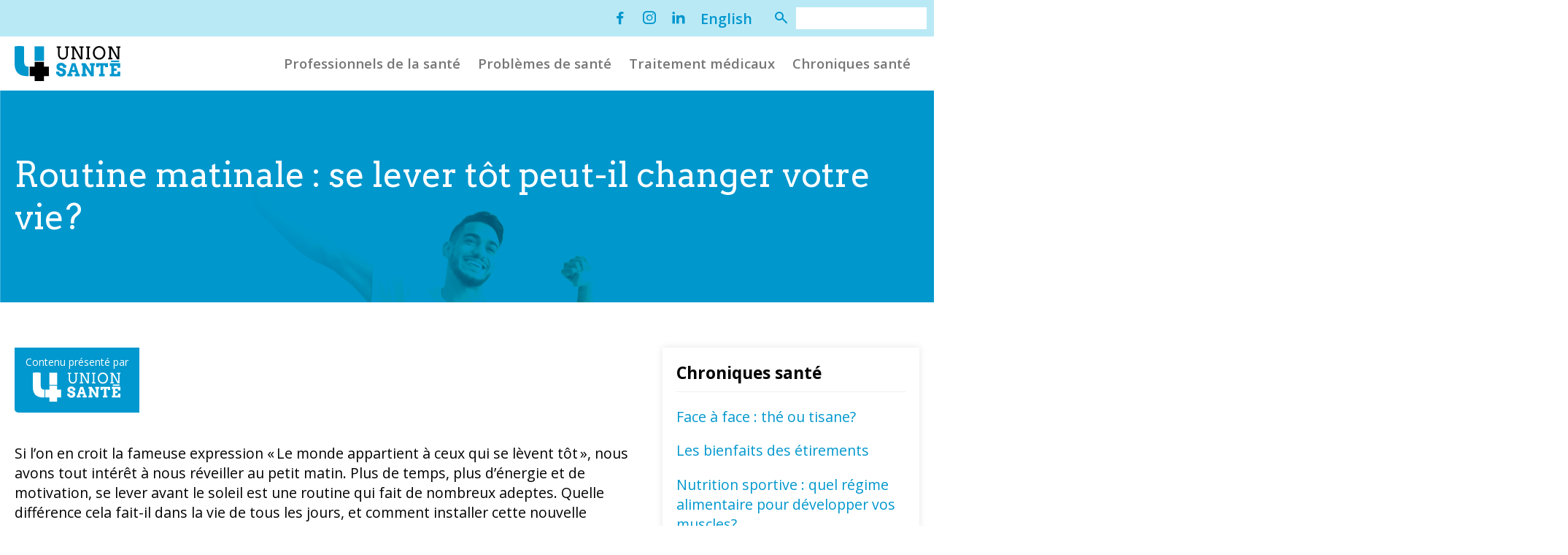

--- FILE ---
content_type: text/html; charset=UTF-8
request_url: https://unionsante.ca/routine-matinale-se-lever-tot-peut-il-changer-votre-vie/
body_size: 15073
content:
<!DOCTYPE html>
<html lang="fr-CA">
<head>
<meta charset="UTF-8">
<meta name="viewport" content="width=device-width, initial-scale=1.0">
<link rel="preconnect" href="https://fonts.gstatic.com">
<link rel="stylesheet" href="https://cdnjs.cloudflare.com/ajax/libs/font-awesome/5.15.3/css/all.min.css">
<link href="https://fonts.googleapis.com/css2?family=Open+Sans:ital,wght@0,400;0,600;0,700;1,400;1,600;1,700&display=swap" rel="stylesheet">
<link href="https://fonts.googleapis.com/css2?family=Arvo:ital,wght@0,400;0,700;1,400;1,700&display=swap" rel="stylesheet">
<script async src="https://pagead2.googlesyndication.com/pagead/js/adsbygoogle.js?client=ca-pub-7241558996728794" crossorigin="anonymous"></script>
<meta name='robots' content='index, follow, max-image-preview:large, max-snippet:-1, max-video-preview:-1' />
<!-- This site is optimized with the Yoast SEO plugin v26.5 - https://yoast.com/wordpress/plugins/seo/ -->
<title>Routine matinale : se lever tôt peut-il changer votre vie?   | Union Santé</title>
<link rel="canonical" href="https://unionsante.ca/routine-matinale-se-lever-tot-peut-il-changer-votre-vie/" />
<meta property="og:locale" content="fr_CA" />
<meta property="og:type" content="article" />
<meta property="og:url" content="https://unionsante.ca/routine-matinale-se-lever-tot-peut-il-changer-votre-vie/" />
<meta property="og:site_name" content="Union Santé" />
<meta property="article:publisher" content="https://www.facebook.com/unionsante" />
<meta property="article:published_time" content="2022-05-26T22:35:00+00:00" />
<meta property="article:modified_time" content="2022-06-09T22:37:32+00:00" />
<meta property="og:image" content="https://unionsante.ca/wp-content/uploads/2022/06/shutterstock_2103877226-scaled.jpg" />
<meta property="og:image:width" content="2560" />
<meta property="og:image:height" content="1707" />
<meta property="og:image:type" content="image/jpeg" />
<meta name="author" content="Keven Lambert" />
<meta name="twitter:card" content="summary_large_image" />
<script type="application/ld+json" class="yoast-schema-graph">{"@context":"https://schema.org","@graph":[{"@type":"Article","@id":"https://unionsante.ca/routine-matinale-se-lever-tot-peut-il-changer-votre-vie/#article","isPartOf":{"@id":"https://unionsante.ca/routine-matinale-se-lever-tot-peut-il-changer-votre-vie/"},"author":{"name":"Keven Lambert","@id":"https://unionsante.ca/#/schema/person/68b7122d994015c0b44fe620eb08b37c"},"headline":"Routine matinale : se lever tôt peut-il changer votre vie?  ","datePublished":"2022-05-26T22:35:00+00:00","dateModified":"2022-06-09T22:37:32+00:00","mainEntityOfPage":{"@id":"https://unionsante.ca/routine-matinale-se-lever-tot-peut-il-changer-votre-vie/"},"wordCount":832,"publisher":{"@id":"https://unionsante.ca/#organization"},"image":{"@id":"https://unionsante.ca/routine-matinale-se-lever-tot-peut-il-changer-votre-vie/#primaryimage"},"thumbnailUrl":"/content/uploads/2022/06/shutterstock_2103877226-scaled.jpg","articleSection":["Habitudes de vie"],"inLanguage":"fr-CA"},{"@type":"WebPage","@id":"https://unionsante.ca/routine-matinale-se-lever-tot-peut-il-changer-votre-vie/","url":"https://unionsante.ca/routine-matinale-se-lever-tot-peut-il-changer-votre-vie/","name":"Se lever tôt : quels bienfaits? | Union Santé","isPartOf":{"@id":"https://unionsante.ca/#website"},"primaryImageOfPage":{"@id":"https://unionsante.ca/routine-matinale-se-lever-tot-peut-il-changer-votre-vie/#primaryimage"},"image":{"@id":"https://unionsante.ca/routine-matinale-se-lever-tot-peut-il-changer-votre-vie/#primaryimage"},"thumbnailUrl":"/content/uploads/2022/06/shutterstock_2103877226-scaled.jpg","datePublished":"2022-05-26T22:35:00+00:00","dateModified":"2022-06-09T22:37:32+00:00","description":"Adopter une nouvelle routine en se levant plus tôt offre de nombreux avantages sur le corps et sur le mental.","breadcrumb":{"@id":"https://unionsante.ca/routine-matinale-se-lever-tot-peut-il-changer-votre-vie/#breadcrumb"},"inLanguage":"fr-CA","potentialAction":[{"@type":"ReadAction","target":["https://unionsante.ca/routine-matinale-se-lever-tot-peut-il-changer-votre-vie/"]}]},{"@type":"ImageObject","inLanguage":"fr-CA","@id":"https://unionsante.ca/routine-matinale-se-lever-tot-peut-il-changer-votre-vie/#primaryimage","url":"/content/uploads/2022/06/shutterstock_2103877226-scaled.jpg","contentUrl":"/content/uploads/2022/06/shutterstock_2103877226-scaled.jpg","width":2560,"height":1707},{"@type":"BreadcrumbList","@id":"https://unionsante.ca/routine-matinale-se-lever-tot-peut-il-changer-votre-vie/#breadcrumb","itemListElement":[{"@type":"ListItem","position":1,"name":"Home","item":"https://unionsante.ca/"},{"@type":"ListItem","position":2,"name":"Routine matinale : se lever tôt peut-il changer votre vie?  "}]},{"@type":"WebSite","@id":"https://unionsante.ca/#website","url":"https://unionsante.ca/","name":"Union Santé","description":"Unis pour mieux vous soigner","publisher":{"@id":"https://unionsante.ca/#organization"},"potentialAction":[{"@type":"SearchAction","target":{"@type":"EntryPoint","urlTemplate":"https://unionsante.ca/?s={search_term_string}"},"query-input":{"@type":"PropertyValueSpecification","valueRequired":true,"valueName":"search_term_string"}}],"inLanguage":"fr-CA"},{"@type":"Organization","@id":"https://unionsante.ca/#organization","name":"Union Santé","url":"https://unionsante.ca/","logo":{"@type":"ImageObject","inLanguage":"fr-CA","@id":"https://unionsante.ca/#/schema/logo/image/","url":"/content/uploads/2021/07/logo-union.png","contentUrl":"/content/uploads/2021/07/logo-union.png","width":300,"height":99,"caption":"Union Santé"},"image":{"@id":"https://unionsante.ca/#/schema/logo/image/"},"sameAs":["https://www.facebook.com/unionsante","https://www.instagram.com/unionsante/?hl=fr","https://www.linkedin.com/company/79127377/admin/"]},{"@type":"Person","@id":"https://unionsante.ca/#/schema/person/68b7122d994015c0b44fe620eb08b37c","name":"Keven Lambert","image":{"@type":"ImageObject","inLanguage":"fr-CA","@id":"https://unionsante.ca/#/schema/person/image/","url":"https://secure.gravatar.com/avatar/0fbb6c3d95d172e5d63785e9a2ab58a902d97c5e6b9d72c84b53dc11771e375c?s=96&d=mm&r=g","contentUrl":"https://secure.gravatar.com/avatar/0fbb6c3d95d172e5d63785e9a2ab58a902d97c5e6b9d72c84b53dc11771e375c?s=96&d=mm&r=g","caption":"Keven Lambert"}}]}</script>
<!-- / Yoast SEO plugin. -->
<link rel='dns-prefetch' href='//cdnjs.cloudflare.com' />
<style id='wp-img-auto-sizes-contain-inline-css' type='text/css'>
img:is([sizes=auto i],[sizes^="auto," i]){contain-intrinsic-size:3000px 1500px}
/*# sourceURL=wp-img-auto-sizes-contain-inline-css */
</style>
<style id='wp-block-library-inline-css' type='text/css'>
:root{--wp-block-synced-color:#7a00df;--wp-block-synced-color--rgb:122,0,223;--wp-bound-block-color:var(--wp-block-synced-color);--wp-editor-canvas-background:#ddd;--wp-admin-theme-color:#007cba;--wp-admin-theme-color--rgb:0,124,186;--wp-admin-theme-color-darker-10:#006ba1;--wp-admin-theme-color-darker-10--rgb:0,107,160.5;--wp-admin-theme-color-darker-20:#005a87;--wp-admin-theme-color-darker-20--rgb:0,90,135;--wp-admin-border-width-focus:2px}@media (min-resolution:192dpi){:root{--wp-admin-border-width-focus:1.5px}}.wp-element-button{cursor:pointer}:root .has-very-light-gray-background-color{background-color:#eee}:root .has-very-dark-gray-background-color{background-color:#313131}:root .has-very-light-gray-color{color:#eee}:root .has-very-dark-gray-color{color:#313131}:root .has-vivid-green-cyan-to-vivid-cyan-blue-gradient-background{background:linear-gradient(135deg,#00d084,#0693e3)}:root .has-purple-crush-gradient-background{background:linear-gradient(135deg,#34e2e4,#4721fb 50%,#ab1dfe)}:root .has-hazy-dawn-gradient-background{background:linear-gradient(135deg,#faaca8,#dad0ec)}:root .has-subdued-olive-gradient-background{background:linear-gradient(135deg,#fafae1,#67a671)}:root .has-atomic-cream-gradient-background{background:linear-gradient(135deg,#fdd79a,#004a59)}:root .has-nightshade-gradient-background{background:linear-gradient(135deg,#330968,#31cdcf)}:root .has-midnight-gradient-background{background:linear-gradient(135deg,#020381,#2874fc)}:root{--wp--preset--font-size--normal:16px;--wp--preset--font-size--huge:42px}.has-regular-font-size{font-size:1em}.has-larger-font-size{font-size:2.625em}.has-normal-font-size{font-size:var(--wp--preset--font-size--normal)}.has-huge-font-size{font-size:var(--wp--preset--font-size--huge)}.has-text-align-center{text-align:center}.has-text-align-left{text-align:left}.has-text-align-right{text-align:right}.has-fit-text{white-space:nowrap!important}#end-resizable-editor-section{display:none}.aligncenter{clear:both}.items-justified-left{justify-content:flex-start}.items-justified-center{justify-content:center}.items-justified-right{justify-content:flex-end}.items-justified-space-between{justify-content:space-between}.screen-reader-text{border:0;clip-path:inset(50%);height:1px;margin:-1px;overflow:hidden;padding:0;position:absolute;width:1px;word-wrap:normal!important}.screen-reader-text:focus{background-color:#ddd;clip-path:none;color:#444;display:block;font-size:1em;height:auto;left:5px;line-height:normal;padding:15px 23px 14px;text-decoration:none;top:5px;width:auto;z-index:100000}html :where(.has-border-color){border-style:solid}html :where([style*=border-top-color]){border-top-style:solid}html :where([style*=border-right-color]){border-right-style:solid}html :where([style*=border-bottom-color]){border-bottom-style:solid}html :where([style*=border-left-color]){border-left-style:solid}html :where([style*=border-width]){border-style:solid}html :where([style*=border-top-width]){border-top-style:solid}html :where([style*=border-right-width]){border-right-style:solid}html :where([style*=border-bottom-width]){border-bottom-style:solid}html :where([style*=border-left-width]){border-left-style:solid}html :where(img[class*=wp-image-]){height:auto;max-width:100%}:where(figure){margin:0 0 1em}html :where(.is-position-sticky){--wp-admin--admin-bar--position-offset:var(--wp-admin--admin-bar--height,0px)}@media screen and (max-width:600px){html :where(.is-position-sticky){--wp-admin--admin-bar--position-offset:0px}}
/*# sourceURL=wp-block-library-inline-css */
</style><style id='wp-block-heading-inline-css' type='text/css'>
h1:where(.wp-block-heading).has-background,h2:where(.wp-block-heading).has-background,h3:where(.wp-block-heading).has-background,h4:where(.wp-block-heading).has-background,h5:where(.wp-block-heading).has-background,h6:where(.wp-block-heading).has-background{padding:1.25em 2.375em}h1.has-text-align-left[style*=writing-mode]:where([style*=vertical-lr]),h1.has-text-align-right[style*=writing-mode]:where([style*=vertical-rl]),h2.has-text-align-left[style*=writing-mode]:where([style*=vertical-lr]),h2.has-text-align-right[style*=writing-mode]:where([style*=vertical-rl]),h3.has-text-align-left[style*=writing-mode]:where([style*=vertical-lr]),h3.has-text-align-right[style*=writing-mode]:where([style*=vertical-rl]),h4.has-text-align-left[style*=writing-mode]:where([style*=vertical-lr]),h4.has-text-align-right[style*=writing-mode]:where([style*=vertical-rl]),h5.has-text-align-left[style*=writing-mode]:where([style*=vertical-lr]),h5.has-text-align-right[style*=writing-mode]:where([style*=vertical-rl]),h6.has-text-align-left[style*=writing-mode]:where([style*=vertical-lr]),h6.has-text-align-right[style*=writing-mode]:where([style*=vertical-rl]){rotate:180deg}
/*# sourceURL=https://unionsante.ca/wp/wp-includes/blocks/heading/style.min.css */
</style>
<style id='wp-block-list-inline-css' type='text/css'>
ol,ul{box-sizing:border-box}:root :where(.wp-block-list.has-background){padding:1.25em 2.375em}
/*# sourceURL=https://unionsante.ca/wp/wp-includes/blocks/list/style.min.css */
</style>
<style id='wp-block-paragraph-inline-css' type='text/css'>
.is-small-text{font-size:.875em}.is-regular-text{font-size:1em}.is-large-text{font-size:2.25em}.is-larger-text{font-size:3em}.has-drop-cap:not(:focus):first-letter{float:left;font-size:8.4em;font-style:normal;font-weight:100;line-height:.68;margin:.05em .1em 0 0;text-transform:uppercase}body.rtl .has-drop-cap:not(:focus):first-letter{float:none;margin-left:.1em}p.has-drop-cap.has-background{overflow:hidden}:root :where(p.has-background){padding:1.25em 2.375em}:where(p.has-text-color:not(.has-link-color)) a{color:inherit}p.has-text-align-left[style*="writing-mode:vertical-lr"],p.has-text-align-right[style*="writing-mode:vertical-rl"]{rotate:180deg}
/*# sourceURL=https://unionsante.ca/wp/wp-includes/blocks/paragraph/style.min.css */
</style>
<style id='global-styles-inline-css' type='text/css'>
:root{--wp--preset--aspect-ratio--square: 1;--wp--preset--aspect-ratio--4-3: 4/3;--wp--preset--aspect-ratio--3-4: 3/4;--wp--preset--aspect-ratio--3-2: 3/2;--wp--preset--aspect-ratio--2-3: 2/3;--wp--preset--aspect-ratio--16-9: 16/9;--wp--preset--aspect-ratio--9-16: 9/16;--wp--preset--color--black: #000000;--wp--preset--color--cyan-bluish-gray: #abb8c3;--wp--preset--color--white: #ffffff;--wp--preset--color--pale-pink: #f78da7;--wp--preset--color--vivid-red: #cf2e2e;--wp--preset--color--luminous-vivid-orange: #ff6900;--wp--preset--color--luminous-vivid-amber: #fcb900;--wp--preset--color--light-green-cyan: #7bdcb5;--wp--preset--color--vivid-green-cyan: #00d084;--wp--preset--color--pale-cyan-blue: #8ed1fc;--wp--preset--color--vivid-cyan-blue: #0693e3;--wp--preset--color--vivid-purple: #9b51e0;--wp--preset--gradient--vivid-cyan-blue-to-vivid-purple: linear-gradient(135deg,rgb(6,147,227) 0%,rgb(155,81,224) 100%);--wp--preset--gradient--light-green-cyan-to-vivid-green-cyan: linear-gradient(135deg,rgb(122,220,180) 0%,rgb(0,208,130) 100%);--wp--preset--gradient--luminous-vivid-amber-to-luminous-vivid-orange: linear-gradient(135deg,rgb(252,185,0) 0%,rgb(255,105,0) 100%);--wp--preset--gradient--luminous-vivid-orange-to-vivid-red: linear-gradient(135deg,rgb(255,105,0) 0%,rgb(207,46,46) 100%);--wp--preset--gradient--very-light-gray-to-cyan-bluish-gray: linear-gradient(135deg,rgb(238,238,238) 0%,rgb(169,184,195) 100%);--wp--preset--gradient--cool-to-warm-spectrum: linear-gradient(135deg,rgb(74,234,220) 0%,rgb(151,120,209) 20%,rgb(207,42,186) 40%,rgb(238,44,130) 60%,rgb(251,105,98) 80%,rgb(254,248,76) 100%);--wp--preset--gradient--blush-light-purple: linear-gradient(135deg,rgb(255,206,236) 0%,rgb(152,150,240) 100%);--wp--preset--gradient--blush-bordeaux: linear-gradient(135deg,rgb(254,205,165) 0%,rgb(254,45,45) 50%,rgb(107,0,62) 100%);--wp--preset--gradient--luminous-dusk: linear-gradient(135deg,rgb(255,203,112) 0%,rgb(199,81,192) 50%,rgb(65,88,208) 100%);--wp--preset--gradient--pale-ocean: linear-gradient(135deg,rgb(255,245,203) 0%,rgb(182,227,212) 50%,rgb(51,167,181) 100%);--wp--preset--gradient--electric-grass: linear-gradient(135deg,rgb(202,248,128) 0%,rgb(113,206,126) 100%);--wp--preset--gradient--midnight: linear-gradient(135deg,rgb(2,3,129) 0%,rgb(40,116,252) 100%);--wp--preset--font-size--small: 13px;--wp--preset--font-size--medium: 20px;--wp--preset--font-size--large: 36px;--wp--preset--font-size--x-large: 42px;--wp--preset--spacing--20: 0.44rem;--wp--preset--spacing--30: 0.67rem;--wp--preset--spacing--40: 1rem;--wp--preset--spacing--50: 1.5rem;--wp--preset--spacing--60: 2.25rem;--wp--preset--spacing--70: 3.38rem;--wp--preset--spacing--80: 5.06rem;--wp--preset--shadow--natural: 6px 6px 9px rgba(0, 0, 0, 0.2);--wp--preset--shadow--deep: 12px 12px 50px rgba(0, 0, 0, 0.4);--wp--preset--shadow--sharp: 6px 6px 0px rgba(0, 0, 0, 0.2);--wp--preset--shadow--outlined: 6px 6px 0px -3px rgb(255, 255, 255), 6px 6px rgb(0, 0, 0);--wp--preset--shadow--crisp: 6px 6px 0px rgb(0, 0, 0);}:where(.is-layout-flex){gap: 0.5em;}:where(.is-layout-grid){gap: 0.5em;}body .is-layout-flex{display: flex;}.is-layout-flex{flex-wrap: wrap;align-items: center;}.is-layout-flex > :is(*, div){margin: 0;}body .is-layout-grid{display: grid;}.is-layout-grid > :is(*, div){margin: 0;}:where(.wp-block-columns.is-layout-flex){gap: 2em;}:where(.wp-block-columns.is-layout-grid){gap: 2em;}:where(.wp-block-post-template.is-layout-flex){gap: 1.25em;}:where(.wp-block-post-template.is-layout-grid){gap: 1.25em;}.has-black-color{color: var(--wp--preset--color--black) !important;}.has-cyan-bluish-gray-color{color: var(--wp--preset--color--cyan-bluish-gray) !important;}.has-white-color{color: var(--wp--preset--color--white) !important;}.has-pale-pink-color{color: var(--wp--preset--color--pale-pink) !important;}.has-vivid-red-color{color: var(--wp--preset--color--vivid-red) !important;}.has-luminous-vivid-orange-color{color: var(--wp--preset--color--luminous-vivid-orange) !important;}.has-luminous-vivid-amber-color{color: var(--wp--preset--color--luminous-vivid-amber) !important;}.has-light-green-cyan-color{color: var(--wp--preset--color--light-green-cyan) !important;}.has-vivid-green-cyan-color{color: var(--wp--preset--color--vivid-green-cyan) !important;}.has-pale-cyan-blue-color{color: var(--wp--preset--color--pale-cyan-blue) !important;}.has-vivid-cyan-blue-color{color: var(--wp--preset--color--vivid-cyan-blue) !important;}.has-vivid-purple-color{color: var(--wp--preset--color--vivid-purple) !important;}.has-black-background-color{background-color: var(--wp--preset--color--black) !important;}.has-cyan-bluish-gray-background-color{background-color: var(--wp--preset--color--cyan-bluish-gray) !important;}.has-white-background-color{background-color: var(--wp--preset--color--white) !important;}.has-pale-pink-background-color{background-color: var(--wp--preset--color--pale-pink) !important;}.has-vivid-red-background-color{background-color: var(--wp--preset--color--vivid-red) !important;}.has-luminous-vivid-orange-background-color{background-color: var(--wp--preset--color--luminous-vivid-orange) !important;}.has-luminous-vivid-amber-background-color{background-color: var(--wp--preset--color--luminous-vivid-amber) !important;}.has-light-green-cyan-background-color{background-color: var(--wp--preset--color--light-green-cyan) !important;}.has-vivid-green-cyan-background-color{background-color: var(--wp--preset--color--vivid-green-cyan) !important;}.has-pale-cyan-blue-background-color{background-color: var(--wp--preset--color--pale-cyan-blue) !important;}.has-vivid-cyan-blue-background-color{background-color: var(--wp--preset--color--vivid-cyan-blue) !important;}.has-vivid-purple-background-color{background-color: var(--wp--preset--color--vivid-purple) !important;}.has-black-border-color{border-color: var(--wp--preset--color--black) !important;}.has-cyan-bluish-gray-border-color{border-color: var(--wp--preset--color--cyan-bluish-gray) !important;}.has-white-border-color{border-color: var(--wp--preset--color--white) !important;}.has-pale-pink-border-color{border-color: var(--wp--preset--color--pale-pink) !important;}.has-vivid-red-border-color{border-color: var(--wp--preset--color--vivid-red) !important;}.has-luminous-vivid-orange-border-color{border-color: var(--wp--preset--color--luminous-vivid-orange) !important;}.has-luminous-vivid-amber-border-color{border-color: var(--wp--preset--color--luminous-vivid-amber) !important;}.has-light-green-cyan-border-color{border-color: var(--wp--preset--color--light-green-cyan) !important;}.has-vivid-green-cyan-border-color{border-color: var(--wp--preset--color--vivid-green-cyan) !important;}.has-pale-cyan-blue-border-color{border-color: var(--wp--preset--color--pale-cyan-blue) !important;}.has-vivid-cyan-blue-border-color{border-color: var(--wp--preset--color--vivid-cyan-blue) !important;}.has-vivid-purple-border-color{border-color: var(--wp--preset--color--vivid-purple) !important;}.has-vivid-cyan-blue-to-vivid-purple-gradient-background{background: var(--wp--preset--gradient--vivid-cyan-blue-to-vivid-purple) !important;}.has-light-green-cyan-to-vivid-green-cyan-gradient-background{background: var(--wp--preset--gradient--light-green-cyan-to-vivid-green-cyan) !important;}.has-luminous-vivid-amber-to-luminous-vivid-orange-gradient-background{background: var(--wp--preset--gradient--luminous-vivid-amber-to-luminous-vivid-orange) !important;}.has-luminous-vivid-orange-to-vivid-red-gradient-background{background: var(--wp--preset--gradient--luminous-vivid-orange-to-vivid-red) !important;}.has-very-light-gray-to-cyan-bluish-gray-gradient-background{background: var(--wp--preset--gradient--very-light-gray-to-cyan-bluish-gray) !important;}.has-cool-to-warm-spectrum-gradient-background{background: var(--wp--preset--gradient--cool-to-warm-spectrum) !important;}.has-blush-light-purple-gradient-background{background: var(--wp--preset--gradient--blush-light-purple) !important;}.has-blush-bordeaux-gradient-background{background: var(--wp--preset--gradient--blush-bordeaux) !important;}.has-luminous-dusk-gradient-background{background: var(--wp--preset--gradient--luminous-dusk) !important;}.has-pale-ocean-gradient-background{background: var(--wp--preset--gradient--pale-ocean) !important;}.has-electric-grass-gradient-background{background: var(--wp--preset--gradient--electric-grass) !important;}.has-midnight-gradient-background{background: var(--wp--preset--gradient--midnight) !important;}.has-small-font-size{font-size: var(--wp--preset--font-size--small) !important;}.has-medium-font-size{font-size: var(--wp--preset--font-size--medium) !important;}.has-large-font-size{font-size: var(--wp--preset--font-size--large) !important;}.has-x-large-font-size{font-size: var(--wp--preset--font-size--x-large) !important;}
/*# sourceURL=global-styles-inline-css */
</style>
<style id='classic-theme-styles-inline-css' type='text/css'>
/*! This file is auto-generated */
.wp-block-button__link{color:#fff;background-color:#32373c;border-radius:9999px;box-shadow:none;text-decoration:none;padding:calc(.667em + 2px) calc(1.333em + 2px);font-size:1.125em}.wp-block-file__button{background:#32373c;color:#fff;text-decoration:none}
/*# sourceURL=/wp-includes/css/classic-themes.min.css */
</style>
<link rel='stylesheet' id='main-public-style-css' href='/content/themes/Union-Sante/public/css/public.css?ver=dfac57f77fbf2f9f9de7ee068a400c19' type='text/css' media='all' />
<script type="text/javascript" src="https://unionsante.ca/wp/wp-includes/js/jquery/jquery.min.js?ver=3.7.1" id="jquery-core-js"></script>
<script type="text/javascript" src="https://unionsante.ca/wp/wp-includes/js/jquery/jquery-migrate.min.js?ver=3.4.1" id="jquery-migrate-js"></script>
<link rel="icon" href="/content/uploads/2025/09/cropped-nouveau-logo-union-sante-32x32.png" sizes="32x32" />
<link rel="icon" href="/content/uploads/2025/09/cropped-nouveau-logo-union-sante-192x192.png" sizes="192x192" />
<link rel="apple-touch-icon" href="/content/uploads/2025/09/cropped-nouveau-logo-union-sante-180x180.png" />
<meta name="msapplication-TileImage" content="/content/uploads/2025/09/cropped-nouveau-logo-union-sante-270x270.png" />
<!--[if IE]>
<style>
.not-ie { display: none !important; }
</style>
<![endif]-->
<style>
@media all and (-ms-high-contrast:none) {
.not-ie {
display: none !important;
}
}
</style>
<script>
window.translation = {
consulterLaFiche: "Consulter la fiche",
prendreRendezVous: "Prendre rendez-vous"
};
window.ajaxurl = "https://unionsante.ca/wp/wp-admin/admin-ajax.php";
</script>
</head>
<body class="wp-singular post-template-default single single-post postid-9242 single-format-standard wp-custom-logo wp-theme-Union-Sante">
<nav class="top-nav">
<ul class="menu menu-social">
<li>
<a class="facebook-i" href="https://www.facebook.com/unionsante">
<i class="icon-facebook"></i>
</a>
</li>
<li>
<a class="instagram-i" href="https://www.instagram.com/unionsante/?hl=fr">
<i class="icon-instagram"></i>
</a>
</li>
<li>
<a class="linkedin-i" href="https://www.linkedin.com/company/unionsant%C3%A9/">
<i class="icon-linkedin"></i>
</a>
</li>
</ul>
<ul id="menu-menu-secondaire" class="menu"><li id="menu-item-4999-en" class="lang-item lang-item-6 lang-item-en no-translation lang-item-first menu-item menu-item-type-custom menu-item-object-custom menu-item-4999-en"><a href="https://unionsante.ca/en/" hreflang="en-CA" lang="en-CA">English</a></li>
</ul>        <form class="menu-search-form" href="/">
<button class="loupe-i">
<i class="icon-loupe"></i>
</button>
<input type="hidden" value="submit">
<input type="search" name="s" class="search" aria-label="Chercher">
</form>
</nav>
<nav class="main-nav">
<div class="nav-container">
<div class="nav-logo">
<a class="logo-header" href="https://unionsante.ca">
<svg id="uuid-126bfe28-6584-4f7c-bdc1-16ac07c87764" version="1.0" data-name="Calque 1" xmlns="http://www.w3.org/2000/svg" viewBox="0 0 685.56 227.09">
<defs>
<style>
.uuid-9bffec61-b932-4d40-8bba-cbaea65d6c7d {
fill: #0097cd;
}
</style>
</defs>
<g>
<path d="M129.53,102.87v31.19h-31.67v61.27h31.67v31.77h61.27v-31.77h31.28v-61.27h-31.28v-31.19s-61.27,0-61.27,0Z"/>
<rect class="uuid-9bffec61-b932-4d40-8bba-cbaea65d6c7d" x="129.53" y="2.12" width="61.27" height="94.5"/>
<path class="uuid-9bffec61-b932-4d40-8bba-cbaea65d6c7d" d="M91.56,133.79c-5.8-.36-13.69-1.15-16.62-2.86-2.26-1.21-4.25-2.7-5.92-4.53-4.87-5.35-7.31-15.34-7.31-29.95V3.29c-5.11-1.22-10.35-2.07-15.7-2.56-5.36-.48-10.35-.73-14.97-.73-4.87,0-9.92.25-15.16.73C10.65,1.22,5.35,2.07,0,3.29v106.64c0,18.99,2.56,34.15,7.67,45.47,5.11,11.32,11.99,19.97,20.64,25.93,8.64,5.97,18.68,9.92,30.13,11.87,5.39.92,10.9,1.6,16.51,2.09h16.62v-61.5Z"/>
</g>
<g>
<path d="M273.21,1.99h27.38v9.65h-8.64v39.37c0,4.72.53,8.75,1.59,12.07,1.06,3.33,2.53,6.04,4.41,8.14,1.88,2.1,4.11,3.63,6.69,4.6,2.58.97,5.42,1.45,8.5,1.45s6.13-.43,8.81-1.28c2.68-.85,4.97-2.29,6.89-4.32,1.92-2.03,3.4-4.72,4.46-8.09,1.06-3.36,1.59-7.56,1.59-12.58V11.64h-9.15V1.99h27.38v9.65h-7.53v38.14c0,6.1-.85,11.51-2.54,16.23-1.69,4.72-4.01,8.68-6.94,11.88-2.94,3.2-6.4,5.62-10.37,7.28-3.98,1.65-8.25,2.48-12.83,2.48s-8.64-.82-12.52-2.45c-3.89-1.63-7.27-4.03-10.15-7.19-2.88-3.16-5.15-7.02-6.8-11.57-1.66-4.55-2.48-9.77-2.48-15.64V11.64h-7.75V1.99Z"/>
<path d="M419.11,1.99h27.44v9.65h-7.19v74.89h-14.28l-39.32-70.1v60.51h8.7v9.59h-27.44v-9.59h7.81V11.64h-8.03V1.88h22.75l38.59,69.43.45-2.68V11.64h-9.48V1.99Z"/>
<path d="M462.85,1.99h26.99v9.65h-8.03v65.3h8.03v9.59h-26.99v-9.59h8.03V11.64h-8.03V1.99Z"/>
<path d="M547.86,88.21c-5.84,0-11.17-1.09-16-3.26-4.83-2.18-9.15-5.27-12.94-9.29-3.79-4.01-6.67-8.77-8.64-14.28s-2.96-11.21-2.96-17.12.99-11.82,2.98-17.18c1.99-5.35,4.78-10.01,8.36-13.97s7.86-7.08,12.83-9.37c4.96-2.29,10.42-3.43,16.37-3.43s11.47,1.14,16.45,3.43c4.98,2.29,9.26,5.41,12.83,9.37,3.57,3.96,6.34,8.62,8.31,13.97,1.97,5.35,2.96,11.08,2.96,17.18s-1,11.81-2.98,17.15c-1.99,5.33-4.78,9.99-8.36,13.97-3.59,3.98-7.86,7.11-12.83,9.4-4.96,2.29-10.42,3.43-16.37,3.43ZM547.86,77.83c4.42,0,8.43-.91,12.02-2.73,3.59-1.82,6.65-4.27,9.17-7.33,2.53-3.07,4.48-6.63,5.86-10.68,1.38-4.05,2.06-8.33,2.06-12.83s-.75-9.06-2.26-13.36c-1.51-4.29-3.61-7.93-6.3-10.9s-5.83-5.27-9.4-6.89-7.29-2.43-11.15-2.43c-4.42,0-8.44.91-12.05,2.73-3.61,1.82-6.67,4.27-9.2,7.33-2.53,3.07-4.48,6.64-5.86,10.71-1.38,4.07-2.06,8.34-2.06,12.8,0,5.21.76,9.84,2.29,13.91s3.54,7.45,6.05,10.15c2.51,2.7,5.5,4.96,8.98,6.78,3.48,1.82,7.43,2.73,11.85,2.73Z"/>
<path d="M658.12,1.99h27.44v9.65h-7.19v74.89h-14.28l-39.32-70.1v60.51h8.7v9.59h-27.44v-9.59h7.81V11.64h-8.03V1.88h22.75l38.59,69.43.45-2.68V11.64h-9.48V1.99Z"/>
</g>
<g>
<path class="uuid-9bffec61-b932-4d40-8bba-cbaea65d6c7d" d="M313.86,135.45c-.19-1.3-.64-2.53-1.37-3.68-.72-1.15-1.65-2.15-2.79-2.98-1.13-.84-2.42-1.5-3.85-1.98-1.43-.48-2.93-.72-4.49-.72-1.41,0-2.73.15-3.96.45-1.23.3-2.3.75-3.21,1.37-.91.61-1.64,1.4-2.17,2.37-.54.97-.81,2.12-.81,3.46,0,1.67.36,3,1.09,3.99.73.99,1.65,1.79,2.79,2.43,1.13.63,2.39,1.13,3.76,1.51,1.38.37,2.71.78,4.02,1.23l15.34,5.13c2.12.74,4.11,1.77,5.97,3.07,1.86,1.3,3.47,2.88,4.82,4.74,1.36,1.86,2.43,4,3.21,6.41.78,2.42,1.17,5.13,1.17,8.14,0,4.09-.75,7.83-2.26,11.21-1.51,3.38-3.62,6.28-6.33,8.7-2.71,2.42-5.97,4.29-9.76,5.63-3.79,1.34-7.99,2.01-12.6,2.01-3.23,0-6.29-.36-9.17-1.09-2.88-.73-5.51-1.78-7.89-3.15-2.38-1.38-4.46-3.02-6.25-4.94-1.78-1.91-3.18-4.08-4.18-6.5h-5.74v-16.79h20.19v3.46c0,1.67.27,3.22.81,4.63.54,1.41,1.35,2.64,2.43,3.68,1.08,1.04,2.43,1.85,4.07,2.43,1.64.58,3.55.86,5.74.86,3.35,0,5.89-.77,7.64-2.31s2.62-3.69,2.62-6.44c0-1.41-.31-2.59-.92-3.54s-1.4-1.75-2.37-2.4c-.97-.65-2.04-1.2-3.23-1.64-1.19-.45-2.36-.86-3.51-1.23l-12.77-4.13c-2.42-.74-4.75-1.79-7-3.12-2.25-1.34-4.24-3.01-5.97-5.02-1.73-2.01-3.1-4.36-4.13-7.05-1.02-2.69-1.53-5.77-1.53-9.23,0-4.01.74-7.59,2.23-10.73s3.57-5.79,6.25-7.95c2.68-2.16,5.86-3.79,9.54-4.91s7.71-1.67,12.1-1.67c3.46,0,6.65.4,9.59,1.2,2.94.8,5.57,1.87,7.89,3.21,2.32,1.34,4.29,2.87,5.91,4.6,1.62,1.73,2.85,3.52,3.71,5.38h5.58v16.84h-20.19v-4.91Z"/>
<path class="uuid-9bffec61-b932-4d40-8bba-cbaea65d6c7d" d="M390.36,180.9h8.42l-3.79-12.16h-25.99l-3.79,12.16h8.92v15.28h-32.07v-15.28h6.3l23.03-69.26h22.36l22.53,69.26h6.13v15.28h-32.07v-15.28ZM373.41,154.47h17.06l-8.59-27.49-8.48,27.49Z"/>
<path class="uuid-9bffec61-b932-4d40-8bba-cbaea65d6c7d" d="M487.66,111.64h32.12v15.33h-6.86v69.21h-18.51l-35.19-54.65v39.37h7.08v15.28h-32.07v-15.28h6.97v-53.93h-6.86v-15.33h25.54l34.97,55.38v-40.04h-7.19v-15.33Z"/>
<path class="uuid-9bffec61-b932-4d40-8bba-cbaea65d6c7d" d="M547.66,180.9h8.76v-54.48h-10.26v10.93h-18.18v-25.71h76.9v25.71h-18.29v-10.93h-11.66v54.48h8.92v15.28h-36.19v-15.28Z"/>
<path class="uuid-9bffec61-b932-4d40-8bba-cbaea65d6c7d" d="M617.13,111.64h67.25v28.83h-18.18v-11.99h-21.69v16.67h16.79v16.17h-16.79v19.57h21.69v-15h18.18v30.28h-67.25v-15.28h8.87v-52.42h-8.87v-16.84Z"/>
</g>
<rect class="uuid-9bffec61-b932-4d40-8bba-cbaea65d6c7d" x="625.04" y="94.13" width="52.87" height="10.02"/>
</svg></a>
</div>
<div class="menutoggle">
<span></span>
</div>
<div class="menu-container">
<div class="top-menu">
<ul id="menu-menu-franco" class="menu"><li id="menu-item-4743" class="menu-item menu-item-type-post_type_archive menu-item-object-clinique menu-item-4743"><a href="https://unionsante.ca/profesionnels-de-la-sante/">Professionnels de la santé</a></li>
<li id="menu-item-2920" class="menu-item menu-item-type-post_type_archive menu-item-object-probleme menu-item-2920"><a href="https://unionsante.ca/problemes-de-sante/">Problèmes de santé</a></li>
<li id="menu-item-3284" class="menu-item menu-item-type-post_type_archive menu-item-object-traitement menu-item-3284"><a href="https://unionsante.ca/traitements-medicaux/">Traitement médicaux</a></li>
<li id="menu-item-3291" class="menu-item menu-item-type-post_type menu-item-object-page current_page_parent menu-item-3291"><a href="https://unionsante.ca/chroniques/">Chroniques santé</a></li>
</ul>            </div>
<!--  mobile top bar  -->
<div class="mobile-nav-container">
<div class="top-social">
<ul class="menu menu-social">
<li>
<a class="facebook-i" href="https://www.facebook.com/unionsante">
<i class="icon-facebook"></i>
</a>
</li>
<li>
<a class="instagram-i" href="https://www.instagram.com/unionsante/?hl=fr">
<i class="icon-instagram"></i>
</a>
</li>
</ul>
</div>
<form class="menu-search-form">
<button class="loupe-i">
<i class="icon-loupe"></i>
</button>
<input type="hidden" value="submit">
<input type="search" class="search" aria-label="Chercher">
</form>
</div>
</div> <!-- mobile top bar end  -->
</div>
</div>
</nav>   <div class="container"><header class="header">
<h1>Routine matinale : se lever tôt peut-il changer votre vie?  </h1>
<div class="image not-ie" style="background-image: url(/content/uploads/2022/06/shutterstock_2103877226-scaled.jpg)">
<img src="/content/uploads/2022/06/shutterstock_2103877226-scaled.jpg" alt="">
</div>
</header>
<main class="single">
<article>
<div class="bubble-union">
<a href="" target="_blank">
<span> Contenu présenté par</span>
<svg viewBox="0 0 558 185" version="1.1" xmlns="http://www.w3.org/2000/svg" xmlns:xlink="http://www.w3.org/1999/xlink" xml:space="preserve" xmlns:serif="http://www.serif.com/" style="fill-rule:evenodd;clip-rule:evenodd;stroke-linejoin:round;stroke-miterlimit:2;">
<g id="Layer-1" serif:id="Layer 1">
<path d="M105.303,83.628l-0,25.355l-25.748,-0l-0,49.806l25.748,-0l-0,25.826l49.806,-0l-0,-25.826l25.433,-0l-0,-49.806l-25.433,-0l-0,-25.355l-49.806,-0Z" style="fill:#FFF;fill-rule:nonzero;"></path>
<path d="M222.47,1.986l22.012,-0l0,7.756l-6.949,-0l0,31.65c0,3.797 0.426,7.032 1.278,9.706c0.851,2.676 2.032,4.858 3.542,6.546c1.509,1.688 3.302,2.922 5.38,3.697c2.076,0.779 4.355,1.167 6.836,1.167c2.57,-0 4.931,-0.343 7.083,-1.032c2.152,-0.687 3.997,-1.844 5.537,-3.474c1.539,-1.63 2.735,-3.795 3.587,-6.5c0.851,-2.706 1.278,-6.075 1.278,-10.11l0,-31.65l-7.353,-0l0,-7.756l22.012,-0l0,7.756l-6.052,-0l0,30.664c0,4.902 -0.68,9.25 -2.04,13.046c-1.36,3.796 -3.221,6.979 -5.582,9.549c-2.361,2.57 -5.14,4.521 -8.338,5.85c-3.198,1.33 -6.635,1.995 -10.312,1.995c-3.586,-0 -6.941,-0.657 -10.064,-1.972c-3.123,-1.316 -5.843,-3.243 -8.159,-5.784c-2.317,-2.539 -4.14,-5.641 -5.469,-9.302c-1.331,-3.661 -1.995,-7.852 -1.995,-12.575l0,-31.471l-6.232,-0l0,-7.756Z" style="fill:#FFF;fill-rule:nonzero;"></path>
<path d="M340.772,1.986l22.057,-0l0,7.756l-5.784,-0l0,60.208l-11.475,-0l-31.607,-56.354l0,48.643l6.995,-0.001l0,7.712l-22.058,-0l0,-7.712l6.276,0.001l0,-52.497l-6.456,-0l0,-7.845l18.292,-0l31.022,55.814l0.359,-2.152l0,-45.817l-7.621,-0l0,-7.756Z" style="fill:#FFF;fill-rule:nonzero;"></path>
<path d="M376.942,1.986l21.698,-0l0,7.756l-6.455,-0l0,52.497l6.455,-0.001l0,7.712l-21.698,-0l0,-7.712l6.456,0.001l0,-52.497l-6.456,-0l0,-7.756Z" style="fill:#FFF;fill-rule:nonzero;"></path>
<path d="M468.032,46.278c-1.106,3.258 -2.675,6.12 -4.708,8.585c-2.033,2.466 -4.491,4.431 -7.374,5.895c-2.885,1.465 -6.105,2.197 -9.661,2.197c-3.557,0 -6.734,-0.732 -9.528,-2.197c-2.794,-1.464 -5.199,-3.279 -7.217,-5.446c-2.017,-2.167 -3.639,-4.887 -4.865,-8.16c-1.225,-3.272 -1.836,-7 -1.836,-11.185c-0,-3.586 0.551,-7.016 1.658,-10.289c1.105,-3.273 2.675,-6.142 4.707,-8.608c2.032,-2.465 4.498,-4.43 7.397,-5.895c2.899,-1.464 6.127,-2.196 9.684,-2.196c3.107,0 6.097,0.65 8.966,1.949c2.87,1.301 5.386,3.147 7.554,5.538c2.166,2.391 3.855,5.312 5.067,8.764c1.21,3.452 1.814,7.031 1.814,10.737c-0,3.616 -0.553,7.054 -1.658,10.311m8.473,-24.119c-1.584,-4.303 -3.811,-8.048 -6.68,-11.231c-2.869,-3.183 -6.307,-5.693 -10.312,-7.531c-4.004,-1.838 -8.413,-2.757 -13.224,-2.757c-4.782,0 -9.168,0.919 -13.158,2.757c-3.99,1.838 -7.427,4.348 -10.312,7.531c-2.885,3.183 -5.125,6.928 -6.725,11.231c-1.598,4.304 -2.397,8.906 -2.397,13.808c-0,4.752 0.791,9.34 2.375,13.763c1.585,4.423 3.901,8.249 6.949,11.476c3.048,3.229 6.516,5.717 10.402,7.465c3.884,1.749 8.173,2.623 12.866,2.623c4.781,0 9.168,-0.92 13.158,-2.757c3.989,-1.839 7.427,-4.356 10.311,-7.554c2.883,-3.198 5.126,-6.942 6.725,-11.231c1.598,-4.288 2.398,-8.883 2.398,-13.785c-0,-4.902 -0.793,-9.504 -2.376,-13.808" style="fill:#FFF;fill-rule:nonzero;"></path>
<path d="M535.943,1.986l22.057,-0l-0,7.756l-5.783,-0l-0,60.208l-11.476,-0l-31.606,-56.354l-0,48.643l6.994,-0.001l-0,7.712l-22.057,-0l-0,-7.712l6.276,0.001l-0,-52.497l-6.456,-0l-0,-7.845l18.291,-0l31.024,55.814l0.358,-2.152l-0,-45.817l-7.622,-0l-0,-7.756Z" style="fill:#FFF;fill-rule:nonzero;"></path>
<path d="M255.152,109.969c-0.149,-1.045 -0.516,-2.032 -1.098,-2.958c-0.583,-0.927 -1.33,-1.727 -2.241,-2.399c-0.913,-0.672 -1.944,-1.203 -3.094,-1.591c-1.151,-0.388 -2.354,-0.583 -3.609,-0.583c-1.136,-0 -2.197,0.12 -3.183,0.359c-0.986,0.239 -1.846,0.605 -2.578,1.098c-0.732,0.492 -1.315,1.128 -1.748,1.906c-0.434,0.777 -0.65,1.702 -0.65,2.778c-0,1.346 0.291,2.415 0.874,3.206c0.583,0.792 1.329,1.443 2.242,1.95c0.911,0.509 1.919,0.912 3.026,1.21c1.105,0.299 2.181,0.628 3.227,0.987l12.33,4.124c1.703,0.599 3.301,1.42 4.796,2.467c1.495,1.046 2.786,2.316 3.878,3.809c1.09,1.496 1.95,3.214 2.578,5.157c0.627,1.942 0.941,4.123 0.941,6.544c-0,3.289 -0.605,6.292 -1.816,9.012c-1.209,2.719 -2.906,5.051 -5.088,6.993c-2.182,1.943 -4.797,3.452 -7.845,4.528c-3.049,1.076 -6.426,1.614 -10.132,1.614c-2.601,-0 -5.059,-0.292 -7.375,-0.875c-2.316,-0.583 -4.431,-1.426 -6.343,-2.532c-1.914,-1.106 -3.587,-2.428 -5.022,-3.968c-1.434,-1.539 -2.555,-3.279 -3.362,-5.223l-4.617,-0l-0,-13.494l16.228,-0l-0,2.78c-0,1.345 0.217,2.586 0.65,3.721c0.433,1.136 1.083,2.123 1.95,2.959c0.868,0.837 1.958,1.487 3.273,1.949c1.315,0.465 2.854,0.695 4.618,0.695c2.69,-0 4.737,-0.619 6.142,-1.86c1.404,-1.24 2.107,-2.966 2.107,-5.177c-0,-1.137 -0.246,-2.085 -0.74,-2.848c-0.493,-0.761 -1.128,-1.404 -1.905,-1.927c-0.778,-0.522 -1.644,-0.965 -2.6,-1.323c-0.957,-0.359 -1.899,-0.686 -2.825,-0.986l-10.266,-3.318c-1.943,-0.597 -3.818,-1.434 -5.626,-2.51c-1.809,-1.076 -3.407,-2.42 -4.797,-4.035c-1.39,-1.614 -2.496,-3.504 -3.318,-5.671c-0.822,-2.166 -1.233,-4.64 -1.233,-7.42c-0,-3.228 0.598,-6.104 1.793,-8.629c1.196,-2.526 2.87,-4.655 5.022,-6.389c2.152,-1.733 4.707,-3.049 7.666,-3.944c2.959,-0.897 6.201,-1.346 9.728,-1.346c2.779,-0 5.35,0.322 7.711,0.963c2.361,0.644 4.476,1.502 6.343,2.579c1.868,1.076 3.453,2.309 4.753,3.699c1.3,1.39 2.293,2.831 2.981,4.326l4.483,-0l-0,13.538l-16.229,-0l-0,-3.945Z" style="fill:#FFF;fill-rule:nonzero;"></path>
<path d="M304.214,125.256l6.814,-22.101l6.906,22.101l-13.72,0Zm34.475,21.25l-18.112,-55.68l-17.976,0l-18.516,55.68l-5.065,0l0,12.284l25.777,0l0,-12.284l-7.173,0l3.049,-9.773l20.892,0l3.047,9.773l-6.769,0l0,12.284l25.778,0l0,-12.284l-4.932,0Z" style="fill:#FFF;fill-rule:nonzero;"></path>
<path d="M397.258,90.827l25.821,-0l0,12.329l-5.512,-0l0,55.634l-14.886,-0l-28.287,-43.933l0,31.65l5.693,-0l0,12.283l-25.777,-0l0,-12.283l5.603,-0l0,-43.351l-5.514,-0l0,-12.329l20.532,-0l28.109,44.517l0,-32.188l-5.782,-0l0,-12.329Z" style="fill:#FFF;fill-rule:nonzero;"></path>
<path d="M446.679,146.506l7.039,0l0,-43.8l-8.249,0l0,8.787l-14.614,0l0,-20.667l61.821,0l0,20.667l-14.704,0l0,-8.787l-9.37,0l0,43.8l7.173,0l0,12.284l-29.096,0l0,-12.284Z" style="fill:#FFF;fill-rule:nonzero;"></path>
<path d="M503.723,90.827l54.064,-0l0,23.177l-14.614,-0l0,-9.638l-17.439,-0l0,13.404l13.494,-0l0,13.001l-13.494,-0l0,15.736l17.439,-0l0,-12.06l14.614,-0l0,24.343l-54.064,-0l0,-12.283l7.127,-0l0,-42.141l-7.127,-0l0,-13.539Z" style="fill:#FFF;fill-rule:nonzero;"></path>
<rect x="509.596" y="76.447" width="43.137" height="8.135" style="fill:#FFF;"></rect>
<rect x="105.302" y="1.723" width="49.806" height="76.824" style="fill:#FFF;"></rect>
<path d="M74.435,108.764c-4.713,-0.294 -11.129,-0.938 -13.509,-2.325c-1.841,-0.98 -3.457,-2.196 -4.811,-3.686c-3.962,-4.351 -5.939,-12.47 -5.939,-24.346l0,-75.735c-4.156,-0.988 -8.414,-1.679 -12.765,-2.078c-4.357,-0.394 -8.417,-0.594 -12.173,-0.594c-3.963,0 -8.068,0.2 -12.322,0.594c-4.259,0.399 -8.564,1.09 -12.916,2.078l0,86.696c0,15.438 2.08,27.76 6.235,36.964c4.158,9.204 9.746,16.232 16.776,21.08c7.023,4.852 15.187,8.068 24.494,9.649c4.383,0.746 8.862,1.301 13.421,1.696l13.509,0l0,-49.993Z" style="fill:#FFF;fill-rule:nonzero;"></path>
</g>
</svg>
</a>
</div>        <div class="article-content">
<section class="wp-block-balise-section bkg-blanc" id="" data-label="">
<p>Si l’on en croit la fameuse expression « Le monde appartient à ceux qui se lèvent tôt », nous avons tout intérêt à nous réveiller au petit matin. Plus de temps, plus d’énergie et de motivation, se lever avant le soleil est une routine qui fait de nombreux adeptes. Quelle différence cela fait-il dans la vie de tous les jours, et comment installer cette nouvelle habitude en douceur? C’est ce que nous vous expliquons dans cet article.</p>
</section>
<section class="wp-block-balise-section bkg-blanc" id="" data-label="">
<h2 class="wp-block-heading">Se lever tôt : une question d’affirmation</h2>
<p>Prendre l’habitude de se lever au petit matin fait effectivement une grande différence dans le quotidien. De manière globale, il s’agit d’un engagement avec vous-même&nbsp;: prendre votre vie en main en adoptant une nouvelle routine matinale. Comme pour toute nouvelle routine, il faut vous laisser le temps, vous habituer tranquillement, et surtout tenir bon, même si l’envie d’éteindre votre réveil vous semble la meilleure chose à faire sur le moment. Tout est une question d’état d’esprit.&nbsp;<br>Le plus important est de rester positif∙ve∙s et de garder à l’esprit que vous faites cela pour vous, pour votre bien-être. Restez engagé∙e∙s à 100&nbsp;% dans votre changement. Pensez à toutes les activités que vous pourrez faire grâce à ces heures supplémentaires gagnées avec ce réveil énergique. Ce temps en plus peut vous permettre de mieux vous organiser pour la journée, de vous ressourcer, de vous faire plaisir. Appropriez-vous ces moments comme bon vous semble (travail, lecture, méditation, écriture, sport, etc.).</p>
</section>
<section class="wp-block-balise-section bkg-blanc" id="" data-label="">
<h2 class="wp-block-heading">Comment le corps réagira-t-il au fait de se lever plus tôt? </h2>
<p>Quels sont les effets sur le corps d’un réveil énergique au petit matin? Se lever avant le soleil&nbsp;: quels avantages d’un point de vue mental et émotionnel? Peut-on dire que se lever tôt est bon pour la santé?&nbsp;</p>
<p>Bonne nouvelle! Se forcer à se lever tôt peut être rude au départ, mais offre effectivement de beaux avantages sur le plan physique et moral. En voici quelques exemples&nbsp;:</p>
<ul class="wp-block-list"><li>Hausse de la productivité et de la créativité;</li><li>Meilleure concentration;</li><li>Réduction du stress, de l’anxiété et de l’irritabilité;&nbsp;</li><li>Meilleure qualité de sommeil;</li><li>Amélioration globale de l’humeur et du moral;</li><li>Meilleure régulation de l’horloge interne du corps (cycle circadien).</li></ul>
<p>Même si le réveil au petit matin vous semble difficile, souvenez-vous que c’est une question d’habitude, habitude que votre corps et votre esprit doivent prendre, donc laissez-leur le temps de le faire avant de décider si cette nouvelle routine matinale vous convient ou pas.</p>
</section>
<section class="wp-block-balise-section bkg-blanc" id="" data-label="">
<h2 class="wp-block-heading">Se lever avant le soleil : l’importance de persévérer pour en ressentir les bienfaits</h2>
<p>Comme de nombreuses nouvelles routines que l’on installe, les effets de votre réveil au petit matin ne seront pas forcément immédiats. Il faut parfois attendre quelque temps pour sentir et même voir une réelle différence. C’est pour cette raison qu’il est essentiel de persévérer.&nbsp;</p>
<p>Les premiers jours, il se peut que vous vous sentiez fatigué∙e∙s. Deux choix s’offriront alors à vous&nbsp;: abandonner cette folle idée et activer la fonction <em>snooze</em> de votre réveil, ou vous secouer et décider de sortir du lit. C’est ici qu’il vous faudra donc faire preuve de volonté et ne rien lâcher. Gardez votre objectif en tête.</p>
<p>Principaux conseils pour vous aider à vous lever avant le soleil&nbsp;:</p>
<ul class="wp-block-list"><li>Rien ne vous oblige à faire un changement radical, c’est même peu recommandé. Allez-y graduellement, enlevez une tranche de 15&nbsp;minutes tous les deux jours jusqu’à ce que votre objectif soit atteint.&nbsp;</li><li>Si vous décidez de vous lever au petit matin, soyez régulier∙ère∙s afin que votre cerveau comme votre corps enregistrent pleinement ce changement.</li><li>Si vous sentez que vous avez besoin de plus de sommeil, compensez en essayant de vous coucher plus tôt le soir.</li><li>Mangez sainement et pratiquez une activité physique régulière afin d’avoir de meilleurs cycles de sommeil.</li><li>Au réveil, commencez par ouvrir vos rideaux pour réveiller naturellement le corps avec la lumière du jour.</li></ul>
</section>
<section class="wp-block-balise-section bkg-blanc" id="" data-label="">
<h2 class="wp-block-heading">Se lever avant le soleil tout en respectant son propre rythme</h2>
<p>Vous l’aurez compris, choisir de sortir du lit au petit matin a de nombreux effets positifs sur les courageux∙ses qui décident d’adopter cette routine. Gardez cependant à l’esprit que le plus important est de vous écouter, de trouver votre propre équilibre en termes de sommeil et de réveil, car chacun∙ne fonctionne pas différemment.&nbsp;</p>
<p>Pour vous aider dans vos nouvelles habitudes matinales ou si vous souffrez de troubles du sommeil, consultez l’un des professionnels du réseau Union Santé.</p>
</section>
</div>
</article>
<aside class="desktop">
<div class="card side-articles">
<div class="card-body">
<h3>Chroniques santé</h3>
<ul>
<li><a href="https://unionsante.ca/face-a-face-the-ou-tisane/">Face à face : thé ou tisane?</a></li>
<li><a href="https://unionsante.ca/les-bienfaits-des-etirements/">Les bienfaits des étirements</a></li>
<li><a href="https://unionsante.ca/nutrition-sportive-quel-regime-alimentaire-pour-developper-vos-muscles/">Nutrition sportive : quel régime alimentaire pour développer vos muscles?</a></li>
</ul>
</div>
</div>
</aside>
</main>
<footer>
<div class="footer-container">
<div class="footer-address">
<a class="logo-footer" href="https://unionsante.ca">
<svg id="uuid-126bfe28-6584-4f7c-bdc1-16ac07c87764" version="1.0" data-name="Calque 1" xmlns="http://www.w3.org/2000/svg" viewBox="0 0 685.56 227.09">
<defs>
<style>
.uuid-9bffec61-b932-4d40-8bba-cbaea65d6c7d {
fill: #0097cd;
}
</style>
</defs>
<g>
<path d="M129.53,102.87v31.19h-31.67v61.27h31.67v31.77h61.27v-31.77h31.28v-61.27h-31.28v-31.19s-61.27,0-61.27,0Z"/>
<rect class="uuid-9bffec61-b932-4d40-8bba-cbaea65d6c7d" x="129.53" y="2.12" width="61.27" height="94.5"/>
<path class="uuid-9bffec61-b932-4d40-8bba-cbaea65d6c7d" d="M91.56,133.79c-5.8-.36-13.69-1.15-16.62-2.86-2.26-1.21-4.25-2.7-5.92-4.53-4.87-5.35-7.31-15.34-7.31-29.95V3.29c-5.11-1.22-10.35-2.07-15.7-2.56-5.36-.48-10.35-.73-14.97-.73-4.87,0-9.92.25-15.16.73C10.65,1.22,5.35,2.07,0,3.29v106.64c0,18.99,2.56,34.15,7.67,45.47,5.11,11.32,11.99,19.97,20.64,25.93,8.64,5.97,18.68,9.92,30.13,11.87,5.39.92,10.9,1.6,16.51,2.09h16.62v-61.5Z"/>
</g>
<g>
<path d="M273.21,1.99h27.38v9.65h-8.64v39.37c0,4.72.53,8.75,1.59,12.07,1.06,3.33,2.53,6.04,4.41,8.14,1.88,2.1,4.11,3.63,6.69,4.6,2.58.97,5.42,1.45,8.5,1.45s6.13-.43,8.81-1.28c2.68-.85,4.97-2.29,6.89-4.32,1.92-2.03,3.4-4.72,4.46-8.09,1.06-3.36,1.59-7.56,1.59-12.58V11.64h-9.15V1.99h27.38v9.65h-7.53v38.14c0,6.1-.85,11.51-2.54,16.23-1.69,4.72-4.01,8.68-6.94,11.88-2.94,3.2-6.4,5.62-10.37,7.28-3.98,1.65-8.25,2.48-12.83,2.48s-8.64-.82-12.52-2.45c-3.89-1.63-7.27-4.03-10.15-7.19-2.88-3.16-5.15-7.02-6.8-11.57-1.66-4.55-2.48-9.77-2.48-15.64V11.64h-7.75V1.99Z"/>
<path d="M419.11,1.99h27.44v9.65h-7.19v74.89h-14.28l-39.32-70.1v60.51h8.7v9.59h-27.44v-9.59h7.81V11.64h-8.03V1.88h22.75l38.59,69.43.45-2.68V11.64h-9.48V1.99Z"/>
<path d="M462.85,1.99h26.99v9.65h-8.03v65.3h8.03v9.59h-26.99v-9.59h8.03V11.64h-8.03V1.99Z"/>
<path d="M547.86,88.21c-5.84,0-11.17-1.09-16-3.26-4.83-2.18-9.15-5.27-12.94-9.29-3.79-4.01-6.67-8.77-8.64-14.28s-2.96-11.21-2.96-17.12.99-11.82,2.98-17.18c1.99-5.35,4.78-10.01,8.36-13.97s7.86-7.08,12.83-9.37c4.96-2.29,10.42-3.43,16.37-3.43s11.47,1.14,16.45,3.43c4.98,2.29,9.26,5.41,12.83,9.37,3.57,3.96,6.34,8.62,8.31,13.97,1.97,5.35,2.96,11.08,2.96,17.18s-1,11.81-2.98,17.15c-1.99,5.33-4.78,9.99-8.36,13.97-3.59,3.98-7.86,7.11-12.83,9.4-4.96,2.29-10.42,3.43-16.37,3.43ZM547.86,77.83c4.42,0,8.43-.91,12.02-2.73,3.59-1.82,6.65-4.27,9.17-7.33,2.53-3.07,4.48-6.63,5.86-10.68,1.38-4.05,2.06-8.33,2.06-12.83s-.75-9.06-2.26-13.36c-1.51-4.29-3.61-7.93-6.3-10.9s-5.83-5.27-9.4-6.89-7.29-2.43-11.15-2.43c-4.42,0-8.44.91-12.05,2.73-3.61,1.82-6.67,4.27-9.2,7.33-2.53,3.07-4.48,6.64-5.86,10.71-1.38,4.07-2.06,8.34-2.06,12.8,0,5.21.76,9.84,2.29,13.91s3.54,7.45,6.05,10.15c2.51,2.7,5.5,4.96,8.98,6.78,3.48,1.82,7.43,2.73,11.85,2.73Z"/>
<path d="M658.12,1.99h27.44v9.65h-7.19v74.89h-14.28l-39.32-70.1v60.51h8.7v9.59h-27.44v-9.59h7.81V11.64h-8.03V1.88h22.75l38.59,69.43.45-2.68V11.64h-9.48V1.99Z"/>
</g>
<g>
<path class="uuid-9bffec61-b932-4d40-8bba-cbaea65d6c7d" d="M313.86,135.45c-.19-1.3-.64-2.53-1.37-3.68-.72-1.15-1.65-2.15-2.79-2.98-1.13-.84-2.42-1.5-3.85-1.98-1.43-.48-2.93-.72-4.49-.72-1.41,0-2.73.15-3.96.45-1.23.3-2.3.75-3.21,1.37-.91.61-1.64,1.4-2.17,2.37-.54.97-.81,2.12-.81,3.46,0,1.67.36,3,1.09,3.99.73.99,1.65,1.79,2.79,2.43,1.13.63,2.39,1.13,3.76,1.51,1.38.37,2.71.78,4.02,1.23l15.34,5.13c2.12.74,4.11,1.77,5.97,3.07,1.86,1.3,3.47,2.88,4.82,4.74,1.36,1.86,2.43,4,3.21,6.41.78,2.42,1.17,5.13,1.17,8.14,0,4.09-.75,7.83-2.26,11.21-1.51,3.38-3.62,6.28-6.33,8.7-2.71,2.42-5.97,4.29-9.76,5.63-3.79,1.34-7.99,2.01-12.6,2.01-3.23,0-6.29-.36-9.17-1.09-2.88-.73-5.51-1.78-7.89-3.15-2.38-1.38-4.46-3.02-6.25-4.94-1.78-1.91-3.18-4.08-4.18-6.5h-5.74v-16.79h20.19v3.46c0,1.67.27,3.22.81,4.63.54,1.41,1.35,2.64,2.43,3.68,1.08,1.04,2.43,1.85,4.07,2.43,1.64.58,3.55.86,5.74.86,3.35,0,5.89-.77,7.64-2.31s2.62-3.69,2.62-6.44c0-1.41-.31-2.59-.92-3.54s-1.4-1.75-2.37-2.4c-.97-.65-2.04-1.2-3.23-1.64-1.19-.45-2.36-.86-3.51-1.23l-12.77-4.13c-2.42-.74-4.75-1.79-7-3.12-2.25-1.34-4.24-3.01-5.97-5.02-1.73-2.01-3.1-4.36-4.13-7.05-1.02-2.69-1.53-5.77-1.53-9.23,0-4.01.74-7.59,2.23-10.73s3.57-5.79,6.25-7.95c2.68-2.16,5.86-3.79,9.54-4.91s7.71-1.67,12.1-1.67c3.46,0,6.65.4,9.59,1.2,2.94.8,5.57,1.87,7.89,3.21,2.32,1.34,4.29,2.87,5.91,4.6,1.62,1.73,2.85,3.52,3.71,5.38h5.58v16.84h-20.19v-4.91Z"/>
<path class="uuid-9bffec61-b932-4d40-8bba-cbaea65d6c7d" d="M390.36,180.9h8.42l-3.79-12.16h-25.99l-3.79,12.16h8.92v15.28h-32.07v-15.28h6.3l23.03-69.26h22.36l22.53,69.26h6.13v15.28h-32.07v-15.28ZM373.41,154.47h17.06l-8.59-27.49-8.48,27.49Z"/>
<path class="uuid-9bffec61-b932-4d40-8bba-cbaea65d6c7d" d="M487.66,111.64h32.12v15.33h-6.86v69.21h-18.51l-35.19-54.65v39.37h7.08v15.28h-32.07v-15.28h6.97v-53.93h-6.86v-15.33h25.54l34.97,55.38v-40.04h-7.19v-15.33Z"/>
<path class="uuid-9bffec61-b932-4d40-8bba-cbaea65d6c7d" d="M547.66,180.9h8.76v-54.48h-10.26v10.93h-18.18v-25.71h76.9v25.71h-18.29v-10.93h-11.66v54.48h8.92v15.28h-36.19v-15.28Z"/>
<path class="uuid-9bffec61-b932-4d40-8bba-cbaea65d6c7d" d="M617.13,111.64h67.25v28.83h-18.18v-11.99h-21.69v16.67h16.79v16.17h-16.79v19.57h21.69v-15h18.18v30.28h-67.25v-15.28h8.87v-52.42h-8.87v-16.84Z"/>
</g>
<rect class="uuid-9bffec61-b932-4d40-8bba-cbaea65d6c7d" x="625.04" y="94.13" width="52.87" height="10.02"/>
</svg></a>
<p>
2300 rue King O
Sherbrooke (Québec) J1J2E8
Canada                            </p>
</div>
<div class="footer-menu">
<div class="menu"><ul>
<li class="page_item page-item-2"><a href="https://unionsante.ca/">Accueil</a></li>
<li class="page_item page-item-3285 current_page_parent"><a href="https://unionsante.ca/chroniques/">Chroniques santé</a></li>
<li class="page_item page-item-4751"><a href="https://unionsante.ca/problemes-de-sante/">Problèmes de santé</a></li>
<li class="page_item page-item-6551"><a href="https://unionsante.ca/profesionnels-de-la-sante/">Profesionnels de la santé</a></li>
<li class="page_item page-item-4756"><a href="https://unionsante.ca/traitements-medicaux/">Traitements médicaux</a></li>
</ul></div>
</div>
<div class="footer-social">
<p></p>
<ul class="menu menu-social">
<li>
<a class="facebook-i" href="https://www.facebook.com/unionsante">
<i class="icon-facebook"></i>
</a>
</li>
<li>
<a class="instagram-i" href="https://www.instagram.com/unionsante/?hl=fr">
<i class="icon-instagram"></i>
</a>
</li>
<li>
<a class="linkedin-i" href="https://www.linkedin.com/company/unionsant%C3%A9/">
<i class="icon-linkedin"></i>
</a>
</li>
</ul>
<a href="#"></a>
</div>
<div class="footer-login">
<form class="search-form">
<button class="loupe-i">
<i class="icon-loupe"></i>
</button>
<input type="hidden" value="submit">
<input type="search" class="search" aria-label="Chercher">
</form>
</div>
</div>
<div class="footer-legal">
<p><br>
© 2025 -         </p>
</div>
</footer></div>
<script type="speculationrules">
{"prefetch":[{"source":"document","where":{"and":[{"href_matches":"/*"},{"not":{"href_matches":["/wp/wp-*.php","/wp/wp-admin/*","/content/uploads/*","/content/*","/content/plugins/*","/content/themes/Union-Sante/*","/*\\?(.+)"]}},{"not":{"selector_matches":"a[rel~=\"nofollow\"]"}},{"not":{"selector_matches":".no-prefetch, .no-prefetch a"}}]},"eagerness":"conservative"}]}
</script>
<script type="text/javascript" id="pll_cookie_script-js-after">
/* <![CDATA[ */
(function() {
var expirationDate = new Date();
expirationDate.setTime( expirationDate.getTime() + 31536000 * 1000 );
document.cookie = "pll_language=fr; expires=" + expirationDate.toUTCString() + "; path=/; secure; SameSite=Lax";
}());
//# sourceURL=pll_cookie_script-js-after
/* ]]> */
</script>
<script type="text/javascript" src="https://cdnjs.cloudflare.com/ajax/libs/flickity/2.2.2/flickity.pkgd.min.js?ver=2.2.2" id="flickity-js"></script>
<script type="text/javascript" src="https://cdnjs.cloudflare.com/ajax/libs/fancybox/3.5.7/jquery.fancybox.min.js?ver=3.5.7" id="fancy-js"></script>
<script type="text/javascript" src="/content/themes/Union-Sante/public/js/main.bundle.js?ver=5fafe7c691ee7e97270c3528a6fa27c0" id="main-public-script-js"></script>
</body>
<script src="https://maps.googleapis.com/maps/api/js?key=AIzaSyBS34X74XVjcXLqs28qccDs7ZCYbFVUDrY&callback=initMap&v=weekly" defer></script>
</html><!-- WP Fastest Cache file was created in 0.167 seconds, on 11 December 2025 @ 16 h 58 min --><!-- via php -->

--- FILE ---
content_type: text/html; charset=utf-8
request_url: https://www.google.com/recaptcha/api2/aframe
body_size: 267
content:
<!DOCTYPE HTML><html><head><meta http-equiv="content-type" content="text/html; charset=UTF-8"></head><body><script nonce="T0PGjfErRAM15x-ht0P27Q">/** Anti-fraud and anti-abuse applications only. See google.com/recaptcha */ try{var clients={'sodar':'https://pagead2.googlesyndication.com/pagead/sodar?'};window.addEventListener("message",function(a){try{if(a.source===window.parent){var b=JSON.parse(a.data);var c=clients[b['id']];if(c){var d=document.createElement('img');d.src=c+b['params']+'&rc='+(localStorage.getItem("rc::a")?sessionStorage.getItem("rc::b"):"");window.document.body.appendChild(d);sessionStorage.setItem("rc::e",parseInt(sessionStorage.getItem("rc::e")||0)+1);localStorage.setItem("rc::h",'1769106492091');}}}catch(b){}});window.parent.postMessage("_grecaptcha_ready", "*");}catch(b){}</script></body></html>

--- FILE ---
content_type: text/css
request_url: https://unionsante.ca/content/themes/Union-Sante/public/css/public.css?ver=dfac57f77fbf2f9f9de7ee068a400c19
body_size: 5764
content:

@font-face {
    font-family: 'iconfont';
    src:  url('../fonts/iconfont.eot?1757336646');
    src:  url('../fonts/iconfont.woff?1757336646') format('woff');
    font-weight: normal;
    font-style: normal;
    font-display: swap;
}
i[class^="icon-"], i[class*=" icon-"] {
    font-family: 'iconfont' !important;
    speak: none;
    font-style: normal;
    display: inline-block;
    vertical-align: middle;
    font-weight: normal;
    font-variant: normal; 
    text-transform: none;
    line-height: 1; 
    -webkit-font-smoothing: antialiased; 
    -moz-osx-font-smoothing: grayscale;
     margin-top: -0.3em;   
}  

i.icon-connect:before{content:'\ea01'}
i.icon-facebook:before{content:'\ea02'}
i.icon-instagram:before{content:'\ea03'}
i.icon-loupe:before{content:'\ea04'}
i.icon-twitter:before{content:'\ea05'}
i.icon-linkedin:before{content:'\ea06'}

.ad-block {
  text-align: center;
}
.archive-main-container {
  padding: 7% 0;
}

.archive-header:after {
  background: url(../images/steto.png);
  background-size: cover;
  bottom: 0;
  content: "";
  position: absolute;
  left: 50%;
  top: 0;
  width: calc(50vw - var(--scrollbar-width) / 2);
  z-index: -2;
}

.archive-intro .archive-desc p:last-of-type {
  margin-bottom: 0;
}
.archive-intro .search-form {
  min-height: 40px;
  margin-bottom: 1rem;
}
.archive-intro .search-form select {
  width: 100%;
  font-size: 0.9rem;
  border: 2px solid #d2d1d1;
  outline: 0;
  padding: 10px 20px;
}
@media screen and (min-width: 992px) {
  .archive-intro {
    align-items: flex-end;
    display: flex;
    justify-content: space-between;
  }
}
.card {
  margin-bottom: 1rem;
  background-color: #fff;
  box-shadow: 0 0 10px rgba(0, 0, 0, 0.1);
}
.card .card-body {
  padding: 1rem;
}
.chronique-list {
  display: flex;
  flex-wrap: wrap;
  align-items: stretch;
  margin-top: 5%;
  gap: 2rem;
}
.chronique-list > div,
.chronique-list article {
  flex-basis: 100%;
}
@media (min-width: 600px) {
  .chronique-list > div,
  .chronique-list article {
    flex-basis: calc(50% - 1rem);
  }
}
@media (min-width: 900px) {
  .chronique-list > div,
  .chronique-list article {
    flex-basis: calc(33% - 1.25rem);
  }
}
@media (min-width: 1200px) {
  .chronique-list > div,
  .chronique-list article {
    flex-basis: calc(25% - 1.5rem);
  }
}

@media (max-width: 899px) {
  .chronique-list.front-list > div:nth-child(4) ~ div,
  .chronique-list.front-list article:nth-child(4) ~ div {
    display: none;
  }
}
@media (max-width: 1199px) {
  .chronique-list.front-list > div:nth-child(6) ~ div,
  .chronique-list.front-list article:nth-child(6) ~ div {
    display: none;
  }
}

.chronique-card {
  display: flex;
  flex-direction: column;
  margin-bottom: 2rem;
}
.chronique-card .card-image {
  margin-bottom: 5%;
  padding-bottom: 100%;
  position: relative;
}
@media (max-width: 599px) {
  .chronique-card .card-image {
    display: none;
  }
}
.chronique-card .card-image img {
  position: absolute;
  height: 100%;
  width: 100%;
  object-fit: cover;
}
.chronique-card .card-info {
  display: flex;
  flex-direction: column;
  margin-bottom: 0.5rem;
}
.chronique-card .card-info.card-excerpt {
  margin-bottom: 0.75rem;
  font-size: 0.75rem;
}
.chronique-card .card-info > p:last-of-type {
  margin-bottom: 0;
}
.chronique-card .card-info .card-titre {
  color: #0097cd;
  margin-bottom: 0;
  font-size: 1rem;
}
.chronique-card .card-info .card-date {
  margin-bottom: 1rem;
  color: #999;
  font-size: 0.75rem;
}
.chronique-card .card-info .card-description {
  display: block;
  font-size: 0.85rem;
  line-height: 1.3;
  margin-bottom: 2.5%;
  flex-grow: 1;
}
.chronique-card .card-info .card-details {
  color: #0097cd;
  font-size: 0.9rem;
  text-decoration: underline;
  font-weight: 600;
}
.chronique-card .btn {
  text-decoration: none;
  background-color: #0097cd;
  border-radius: 2px;
  color: #fff;
  font-size: 0.8em;
  font-weight: 600;
  padding: 0.6em 1.2em;
  display: inline-block;
}
.clinique-map aside {
  padding: 1rem;
}
.clinique-map .map-content {
  height: 400px;
  background-color: #eee;
  position: relative;
}
.clinique-map .map-content .clinique-fiche-mini {
  margin-bottom: 0;
}
@media (min-width: 768px) {
  .clinique-map .map-wrap {
    width: 100%;
  }
  .clinique-map aside {
    width: 300px;
    min-height: 100vh;
    box-sizing: border-box;
  }
  .clinique-map .mapside {
    height: 100%;
    position: absolute;
    top: 0;
    bottom: 0;
    right: 0;
    left: 300px;
  }
  .clinique-map .mapside > * {
    right: 0;
    top: 0;
    bottom: 0;
    position: sticky !important;
  }
  .clinique-map .map-content {
    height: 100vh;
  }
}
@media (min-width: 1200px) {
  .clinique-map aside {
    width: 400px;
  }
  .clinique-map .mapside {
    left: 400px;
  }
}

.clinique-fiche-mini {
  font-size: 1rem;
  font-family: "Open Sans", sans-serif;
  margin-bottom: 2rem;
  cursor: pointer;
}
.clinique-fiche-mini p {
  margin-bottom: 0;
}
.clinique-fiche-mini h3 {
  color: #0097cd;
  margin-bottom: 0;
  font-family: "Arvo", serif;
  font-size: 1.1em;
}
.clinique-fiche-mini .type {
  color: #0097cd;
  display: block;
  font-weight: 600;
  font-size: 0.85em;
  font-style: italic;
}
.clinique-fiche-mini .adresse {
  font-size: 0.85em;
  white-space: pre-line;
  margin: 0.25rem 0;
}
.clinique-fiche-mini .tel {
  font-size: 0.85em;
  font-weight: 600;
  margin: 0.25rem 0;
}
.clinique-fiche-mini .footer {
  margin: 0.25rem 0;
}
.clinique-fiche-mini .footer .left a {
  display: inline-block;
  text-decoration: none;
  background-color: #0097cd;
  border-radius: 2px;
  color: #fff;
  font-size: 0.85em;
  font-weight: 600;
  padding: 0.3em 1em 0.4em;
}

.relative {
  position: relative;
}

.map-filtres {
  background: #fff;
  box-shadow: 0 0 40px rgba(0, 0, 0, 0.2);
  padding: 1em;
}
.map-filtres input,
.map-filtres select {
  font-family: inherit;
  padding: 0.5rem;
  border: 1px solid #eee;
  margin-bottom: 0.5rem;
  box-sizing: border-box;
  width: 100%;
}
.map-filtres input:last-child,
.map-filtres select:last-child {
  margin-bottom: 0;
}
.map-filtres .box {
  display: flex;
  margin-bottom: 0.5rem;
  flex-grow: 1;
}
@media (min-width: 768px) {
  .map-filtres {
    display: flex;
  }
  .map-filtres input {
    flex-grow: 1;
  }
  .map-filtres select {
    width: auto;
  }
  .map-filtres .box,
  .map-filtres input,
  .map-filtres select {
    margin-right: 0.5rem;
    margin-bottom: 0;
  }
  .map-filtres:last-child {
    margin-bottom: 0;
    margin-right: 0;
  }
}
.map-filtres .here {
  font-family: inherit;
  padding: 0.5rem;
  border: 1px solid #0097cd;
  background-color: #0097cd;
  color: #fff;
  margin-right: 0.5rem;
  box-sizing: border-box;
  width: 100%;
  width: 48px;
}
.map-filtres .here path {
  fill: #fff;
}
.archive-clinique-header:after {
  background: url(../images/steto.png);
  background-size: cover;
  bottom: 0;
  content: "";
  position: absolute;
  left: 50%;
  top: 0;
  width: calc(50vw - var(--scrollbar-width) / 2);
  z-index: -2;
}

.archive-clinique-main-container {
  padding-bottom: 5%;
}
.archive-clinique-main-container .archive-clinique-intro {
  display: flex;
  justify-content: space-between;
}
@media screen and (max-width: 767px) {
  .archive-clinique-main-container .archive-clinique-intro {
    flex-direction: column-reverse;
  }
}
.archive-clinique-main-container .archive-clinique-intro .archive-clinique-desc {
  flex-basis: 50%;
  margin-top: 5%;
}
@media screen and (max-width: 767px) {
  .archive-clinique-main-container .archive-clinique-intro .archive-clinique-desc {
    margin-top: 0;
  }
}
.archive-clinique-main-container .archive-clinique-intro .archive-clinique-desc h2 {
  font-weight: 500;
  color: #0097cd;
}
.archive-clinique-main-container .archive-clinique-intro .archive-clinique-image {
  flex-basis: 50%;
}
.archive-clinique-main-container .archive-clinique-intro .archive-clinique-image img {
  position: relative;
  width: 100%;
}
.archive-clinique-main-container .archive-clinique-search {
  padding: 1rem 0;
  display: flex;
  justify-content: space-between;
}
@media screen and (max-width: 767px) {
  .archive-clinique-main-container .archive-clinique-search {
    flex-direction: column;
  }
}
.archive-clinique-main-container .archive-clinique-search > .select-clinique {
  border: 2px solid #d2d1d1;
  flex-grow: 1;
  font-size: 0.9rem;
  font-weight: 500;
  min-height: 35px;
  padding: 10px 20px;
  outline: 0;
  margin-right: 1rem;
}
@media screen and (max-width: 767px) {
  .archive-clinique-main-container .archive-clinique-search > .select-clinique {
    margin-bottom: 25px;
  }
}
.archive-clinique-main-container .archive-clinique-search > .select-clinique > option:first-child {
  font-weight: 600;
}
.archive-clinique-main-container .archive-clinique-search > input[type=submit] {
  background-color: #0097cd;
  border: 0;
  color: #fff;
  font-family: "Font Awesome 5 Free" !important;
  font-size: 20px;
  font-weight: 600;
  min-width: 60px;
  outline: 0;
  cursor: pointer;
  min-height: 35px;
}
@media screen and (max-width: 767px) {
  .archive-clinique-main-container .archive-clinique-search > input[type=submit] {
    width: 50%;
    margin: auto;
  }
}

.clinique-container {
  display: flex;
  padding: 5% 0;
}
.clinique-container .clinique-gauche {
  flex-basis: 60%;
}
.clinique-container .clinique-gauche .nom-clinique {
  color: #0097cd;
  margin-bottom: 5%;
}
.clinique-container .clinique-gauche .description-clinique {
  margin-bottom: 5%;
}
.clinique-container .clinique-droite {
  flex-basis: 35%;
  margin-left: 5%;
  max-width: 35%;
  display: flex;
  flex-direction: column;
  align-items: stretch;
}
.clinique-container .clinique-droite .logo-cpt {
  margin-bottom: 5%;
}
.clinique-container .clinique-droite .logo-cpt img {
  max-height: 100px;
  display: block;
  margin: auto;
}
.clinique-container .clinique-droite .data-wrap {
  margin-bottom: 1rem;
}
.clinique-container .clinique-droite .data-wrap > div {
  display: flex;
  justify-content: space-between;
  margin-bottom: 10px;
}
.clinique-container .clinique-droite .data-wrap > div > div {
  padding: 10px 0;
}
.clinique-container .clinique-droite .data-wrap .icone-addresse {
  width: 40px;
  min-width: 40px;
  text-align: center;
}
.clinique-container .clinique-droite .data-wrap .icone-addresse > i {
  color: #fff;
}
.clinique-container .clinique-droite .data-wrap .info-addresse {
  padding: 10px;
  color: #fff;
  flex-grow: 1;
  margin-left: 10px;
  overflow: hidden;
  text-overflow: ellipsis;
}
.clinique-container .clinique-droite .data-wrap .info-addresse a {
  color: #fff;
}
.clinique-container .clinique-droite .data-wrap > * > div {
  background-color: #4cb6dc;
  font-weight: 500;
}
.clinique-container .clinique-droite .data-wrap > *:nth-child(1) > div {
  background-color: #0097cd;
}
.clinique-container .clinique-droite .data-wrap > *:nth-child(2) > div {
  background-color: #19a1d2;
}
.clinique-container .clinique-droite .data-wrap > *:nth-child(3) > div {
  background-color: #33acd7;
}
.clinique-container .clinique-droite .tel-container a {
  font-weight: 700;
}
.clinique-container .heures-container {
  background-color: #94ddf1;
  padding: 20px;
  margin-bottom: 1rem;
}
.clinique-container .heures-container span {
  display: block;
  padding-bottom: 5px;
}
.clinique-container .heures-container > div {
  font-size: 90%;
  margin-top: 20px;
  line-height: 1.2;
  white-space: pre-line;
}
.clinique-container .equipe-container .equipe-liste {
  display: flex;
  flex-wrap: wrap;
  margin-bottom: 1rem;
  justify-content: space-between;
}
@media screen and (max-width: 992px) {
  .clinique-container .equipe-container {
    order: -1;
  }
}
.clinique-container .equipe-container > h3 {
  width: 100%;
}
.clinique-container .equipe-container .equipe-item {
  width: calc(50% - 1em);
}
.clinique-container .equipe-container .equipe-item > img {
  max-width: 100%;
  height: auto;
  overflow: hidden;
  object-fit: cover;
  border-radius: 2px;
}
.clinique-container .equipe-container .equipe-item p {
  font-weight: 600;
  margin-bottom: 0;
}
.clinique-container .equipe-container .equipe-item p.fonction {
  font-weight: normal;
  font-size: 0.8em;
  margin-bottom: 1rem;
  color: #0097cd;
}
@media screen and (max-width: 1023px) {
  .clinique-container {
    flex-direction: column;
  }
  .clinique-container .clinique-gauche {
    flex-basis: auto;
  }
  .clinique-container .clinique-droite {
    max-width: none;
    flex-basis: auto;
    margin-left: 0;
    flex-wrap: wrap;
    flex-direction: row;
    justify-content: space-between;
  }
  .clinique-container .clinique-droite .equipe-container {
    order: -1;
    flex-basis: 100%;
  }
  .clinique-container .clinique-droite .data-wrap,
  .clinique-container .clinique-droite .heures-container {
    box-sizing: border-box;
    flex-basis: calc(50% - 1rem);
    max-width: calc(50% - 1rem);
  }
}
@media screen and (max-width: 1023px) and (max-width: 767px) {
  .clinique-container .clinique-droite .data-wrap,
  .clinique-container .clinique-droite .heures-container {
    flex-basis: 100%;
    max-width: 100%;
  }
}
@media screen and (max-width: 1023px) {
  .clinique-container .equipe-container .equipe-liste {
    margin: 0 -1rem;
    justify-content: left;
  }
  .clinique-container .equipe-container .equipe-liste .equipe-item {
    width: calc(25% - 2rem);
    margin: 0 1rem;
  }
}
@media screen and (max-width: 1023px) and (max-width: 767px) {
  .clinique-container .equipe-container .equipe-liste .equipe-item {
    width: calc(33% - 2rem);
  }
}
@media screen and (max-width: 1023px) and (max-width: 500px) {
  .clinique-container .equipe-container .equipe-liste .equipe-item {
    width: calc(50% - 2rem);
  }
}

.clinique-contact-form h3 {
  color: #0097cd;
}

.clinique-liste {
  margin: -1rem;
  display: flex;
  flex-wrap: wrap;
}
.clinique-liste > * {
  box-sizing: border-box;
  flex-basis: 100%;
  margin: 1rem;
}
@media (min-width: 600px) {
  .clinique-liste > * {
    flex-basis: calc(50% - 2rem);
  }
}
@media (min-width: 900px) {
  .clinique-liste > * {
    flex-basis: calc(33% - 2rem);
  }
}
@media (min-width: 1200px) {
  .clinique-liste > * {
    flex-basis: calc(25% - 2rem);
  }
}

.clinique-card {
  padding: 1rem;
  background-color: #0097cd;
  display: flex;
  flex-direction: column;
  aspect-ratio: 1/1;
  justify-content: space-between;
}
.clinique-card h3 {
  font-family: Arvo, serif;
  font-size: 1rem;
  font-weight: 500;
  color: #fff;
}
.clinique-card .card-ville {
  line-height: 1;
  font-size: 0.9rem;
  margin: 0;
}
.clinique-card .card-details {
  margin-top: auto;
  text-align: right;
  font-size: 0.85rem;
  color: #fff;
}
.clinique-card .card-details:after {
  content: "›";
  margin-left: 0.2rem;
}
footer:not(.entry-link) {
  background-color: #434343;
  color: #8e8e8e;
  font-size: 0.9rem;
  position: relative;
  z-index: 10;
}
footer:not(.entry-link) a {
  color: #8e8e8e;
}
footer:not(.entry-link) ul {
  list-style: none;
  padding-left: 0;
}
footer:not(.entry-link) .logo-footer {
  display: block;
}
footer:not(.entry-link) .logo-footer svg {
  width: 100%;
  max-width: 125px;
  max-height: 50px;
}
footer:not(.entry-link):before {
  content: "";
  position: absolute;
  left: 50%;
  background: inherit;
  top: 0;
  bottom: 0;
  width: calc(100vw - var(--scrollbar-width));
  transform: translate(-50%, 0);
  z-index: -1;
}
footer:not(.entry-link) .footer-container {
  display: flex;
  padding-top: 3rem;
  padding-bottom: 2rem;
  justify-content: space-between;
}
@media (max-width: 991px) {
  footer:not(.entry-link) .footer-container {
    flex-direction: column;
  }
}
footer:not(.entry-link) .footer-container > div {
  flex-basis: calc(25% - 40px);
}
@media (max-width: 991px) {
  footer:not(.entry-link) .footer-container > div {
    margin-bottom: 40px;
  }
}
@media (max-width: 991px) {
  footer:not(.entry-link) .footer-container .footer-address {
    order: 1;
  }
  footer:not(.entry-link) .footer-container .footer-menu {
    order: 2;
  }
  footer:not(.entry-link) .footer-container .footer-social {
    order: 3;
  }
  footer:not(.entry-link) .footer-container .footer-login {
    display: none;
  }
}
footer:not(.entry-link) .footer-container .footer-address .footer-phone {
  font-weight: 700;
}
footer:not(.entry-link) .footer-container .footer-address > *:not(.logo-footer) {
  white-space: pre-line;
}
footer:not(.entry-link) .footer-container .footer-menu ul li {
  margin-bottom: 0.5em;
}
footer:not(.entry-link) .footer-container .footer-social .menu {
  padding: 0;
  display: flex;
}
footer:not(.entry-link) .footer-container .footer-social .menu li a {
  margin-right: 20px;
  display: block;
  width: 1em;
  text-align: center;
  display: block;
}
footer:not(.entry-link) .footer-container .footer-login {
  flex-basis: 25%;
}
footer:not(.entry-link) .footer-container .footer-login .login-container {
  display: flex;
  margin-bottom: 1em;
}
footer:not(.entry-link) .footer-container .footer-login .login-container .login-link {
  display: flex;
}
footer:not(.entry-link) .footer-container .footer-login .login-container svg {
  width: 25px;
  margin-right: 10px;
}
footer:not(.entry-link) .footer-container .footer-login .login-container svg path {
  fill: #8e8e8e !important;
}
footer:not(.entry-link) .footer-container .footer-login .login-link,
footer:not(.entry-link) .footer-container .footer-login .search-form {
  display: flex;
  height: 30px;
}
footer:not(.entry-link) .footer-container .footer-login .login-link .icon-box,
footer:not(.entry-link) .footer-container .footer-login .login-link button,
footer:not(.entry-link) .footer-container .footer-login .search-form .icon-box,
footer:not(.entry-link) .footer-container .footer-login .search-form button {
  display: inline-block;
  width: 40px;
  border: 0;
  background-color: transparent;
  padding: 0;
  cursor: pointer;
  text-align: center;
}
footer:not(.entry-link) .footer-container .footer-login .login-link .icon-box i,
footer:not(.entry-link) .footer-container .footer-login .login-link button i,
footer:not(.entry-link) .footer-container .footer-login .search-form .icon-box i,
footer:not(.entry-link) .footer-container .footer-login .search-form button i {
  color: #8e8e8e !important;
}
footer:not(.entry-link) .footer-container .footer-login .login-link input[type=search],
footer:not(.entry-link) .footer-container .footer-login .search-form input[type=search] {
  border: 0;
  outline: 0;
  flex-grow: 1;
  padding: 0 5px;
  max-width: 400px;
}
footer:not(.entry-link) .footer-legal {
  padding: 20px 0;
  font-size: 0.8rem;
}
footer:not(.entry-link) .menu-social {
  font-size: 1.5em;
}
.frontpage-content {
  padding: 7% 0;
}
.frontpage-content h2 {
  text-align: center;
  color: #0097cd;
}
.frontpage-header {
  margin-bottom: 10px;
}
.frontpage-header:after {
  content: "";
  background: url(../images/frontpage-header-image.png);
  background-size: cover;
  background-position: 70% 50%;
  position: absolute;
  width: calc(100vw - var(--scrollbar-width));
  top: 0;
  left: 50%;
  bottom: 0;
  opacity: 0.85;
  z-index: -2;
  position: absolute;
  transform: translate(-50%, 0);
  z-index: -2;
}
@media screen and (max-width: 500px) {
  .frontpage-header:after {
    opacity: 0.5;
  }
}
@media screen and (max-width: 1400px) {
  .frontpage-header:after {
    width: calc(100vw - var(--scrollbar-width));
  }
}
.frontpage-header .frontpage-header-titre {
  color: #fff;
  font-weight: 500;
}
@media screen and (min-width: 1025px) {
  .frontpage-header .frontpage-header-titre {
    padding-right: 50%;
  }
}
@media screen and (min-width: 768px) and (max-width: 1024px) {
  .frontpage-header .frontpage-header-titre {
    padding-right: 25%;
  }
}
@media screen and (max-width: 767px) {
  .frontpage-header .frontpage-header-titre {
    padding-right: 15%;
  }
}
.frontpage-header .frontpage-header-titre h1 {
  margin-bottom: revert;
  max-width: 8em;
}
.frontpage-header .frontpage-header-titre .frontpage-cta {
  background-color: black;
  color: white;
  padding: 1em 1em 1em 0.5em;
  display: inline-flex;
  align-items: center;
  font-size: 0.9em;
  white-space: nowrap;
}
@media (max-width: 600px) {
  .frontpage-header .frontpage-header-titre .frontpage-cta {
    white-space: normal;
  }
}
.frontpage-header .frontpage-header-titre .frontpage-cta .cta-texte {
  font-weight: 600;
  line-height: 1.1;
  text-align: center;
}
.frontpage-header .frontpage-header-titre .frontpage-cta .cta-texte > * {
  margin-bottom: 0;
}
.top-nav {
  background-color: #bae9f6;
  font-weight: 600;
  display: flex;
  justify-content: flex-end;
  padding: 10px;
  align-items: center;
  /*
    .login-container {
      margin: 0 10px;

      .login-link {
        i {

          color: #0097cd;
          margin-left: 5px;
          margin-right: 5px;
        }
      }

      svg {
        width: 25px;
        margin-right: 10px;
      }

      @media (max-width: 991px) {
        svg path {
          fill: white !important;
        }
      }
      .login-link {
        color: $brandingBleu;
        font-size: 0.9rem;
        color: #434343;

        @media (max-width: 991px) {
          color: #fff;
          display: flex;
        }
      }
    }

    */
}
@media (max-width: 991px) {
  .top-nav {
    display: none;
  }
}
.top-nav ul {
  list-style: none;
  padding: 0;
  margin-bottom: 0;
  font-size: 1rem;
  display: flex;
}
.top-nav ul li {
  display: flex;
  text-align: center;
  margin: 0 10px;
}
.top-nav ul li a {
  color: #0097cd;
}

.menu-search-form {
  display: flex;
  height: 30px;
  margin-left: 10px;
}
.menu-search-form button {
  width: 40px;
  border: 0;
  background-color: transparent;
  padding: 0;
  cursor: pointer;
}
.menu-search-form input {
  border: 0;
  outline: 0;
  flex-grow: 1;
  padding: 0 5px;
}
@media (max-width: 991px) {
  .menu-search-form {
    max-width: 200px;
    margin-left: auto;
    margin-right: auto;
    margin-top: 40px;
  }
  .menu-search-form input {
    width: 100%;
  }
  .menu-search-form button {
    margin-right: 10px;
  }
  .menu-search-form button i {
    color: #fff;
  }
}

.main-nav {
  background-color: #fff;
}
.main-nav .nav-container {
  align-items: center;
  display: flex;
  justify-content: space-between;
  margin: auto;
  max-width: 1400px;
  padding: 10px 20px;
  position: relative;
}
.main-nav .nav-container .nav-logo {
  align-self: center;
  display: flex;
  min-width: 150px;
  max-width: 200px;
  max-height: 100%;
}
.main-nav .nav-container .nav-logo .logo-header svg {
  width: 145px;
  height: 100%;
  overflow: hidden;
  object-fit: contain;
  margin-right: 1em;
}
@media (min-width: 992px) {
  .main-nav .nav-container .menu-container {
    padding-left: 1rem;
  }
  .main-nav .nav-container .menu-container .mobile-nav-container {
    display: none;
  }
}
@media (max-width: 991px) {
  .main-nav .nav-container .menu-container .top-login {
    justify-content: center;
    flex-direction: column;
  }
  .main-nav .nav-container .menu-container .top-login .login-container {
    margin: 30px auto;
    justify-content: center;
  }
}
.main-nav .nav-container .menu-container .menu {
  padding: 0;
  list-style: none;
  margin: 0;
  display: flex;
  align-items: center;
}
@media (max-width: 1300px) {
  .main-nav .nav-container .menu-container .menu {
    justify-content: space-around;
  }
  .main-nav .nav-container .menu-container .menu li a {
    padding: 5px 10px;
  }
}
@media (max-width: 991px) {
  .main-nav .nav-container .menu-container .menu {
    align-items: center;
    margin-top: 20px;
  }
  .main-nav .nav-container .menu-container .menu.menu-social {
    flex-direction: row;
    justify-content: center;
    margin-top: 20px;
  }
  .main-nav .nav-container .menu-container .menu.menu-social li {
    text-align: center;
    margin: 0 10px;
  }
  .main-nav .nav-container .menu-container .menu.menu-social li svg path {
    fill: white !important;
  }
}
.main-nav .nav-container .menu-container .menu li {
  display: inline-block;
  font-weight: 600;
}
.main-nav .nav-container .menu-container .menu li a {
  display: block;
  font-size: 0.95rem;
  padding-left: 12px;
  padding-right: 12px;
  line-height: 1.2;
  color: #767676;
  text-align: center;
}
@media (max-width: 991px) {
  .main-nav .nav-container .menu-container .menu li a {
    color: #fff;
    padding: 10px;
  }
}
@media (max-width: 991px) {
  .main-nav {
    height: 68px;
  }
  .main-nav .nav-container {
    position: fixed;
    left: 0;
    right: 0;
    justify-content: space-between;
    height: 68px;
    box-sizing: border-box;
    z-index: 999999;
    background-color: #fff;
  }
}

@media (max-width: 991px) {
  .menutoggle {
    display: block;
    margin-left: auto;
    margin-right: 0;
  }
  .menutoggle span {
    display: inline-block;
    vertical-align: middle;
    width: 25px;
    height: 5px;
    background-color: #0097cd;
    position: relative;
    transition: all 0.2s;
  }
  .menutoggle span:before, .menutoggle span:after {
    content: "";
    transition: all 0.2s;
    background-color: #0097cd;
    position: absolute;
    top: 0;
    left: 0;
    right: 0;
    bottom: 0;
    transform: translate(0, 170%);
  }
  .menutoggle span:before {
    transform: translate(0, -170%);
  }
  .menu-container {
    display: block;
    z-index: 100;
    position: fixed;
    top: 68px;
    left: 0;
    right: 0;
    bottom: 0;
    overflow: auto;
    -webkit-overflow-scrolling: touch;
    transform: translate(100%, 0);
    transition: all 0.5s;
    background-color: #0097cd;
  }
  .menu-container ul {
    text-align: center;
    padding: 48px 0 0;
    flex-direction: column;
  }
  .menu-container ul a {
    color: #fff;
  }
}
@media (max-width: 991px) {
  nav.open .nav-container .menu-container {
    transform: translate(0, 0);
  }
}
nav.open .menutoggle span {
  transform: rotate(45deg);
}
nav.open .menutoggle span:before, nav.open .menutoggle span:after {
  transform: rotate(90deg);
}

@media (max-width: 991px) {
  .opened-mobile-menu {
    overflow: hidden;
  }
}
.scrolled nav {
  background-color: #fff;
  box-shadow: 0 0 20px rgba(0, 0, 0, 0.2);
}
.scrolled nav img {
  opacity: 1;
}

.loupe-i {
  color: #0097cd;
}
.bubble-piedreseau > a,
.bubble-chiroreseau > a,
.bubble-union > a,
.bubble-skeltec > a {
  display: inline-block;
  text-align: center;
  padding: 10px 15px 15px;
  color: #fff;
  background-color: #009fe3;
  font-size: 14px;
  border-top-left-radius: 0;
  border-top-right-radius: 0;
  border-bottom-right-radius: 0;
  border-bottom-left-radius: 5px;
}
.bubble-piedreseau > a img,
.bubble-piedreseau > a svg,
.bubble-chiroreseau > a img,
.bubble-chiroreseau > a svg,
.bubble-union > a img,
.bubble-union > a svg,
.bubble-skeltec > a img,
.bubble-skeltec > a svg {
  display: block;
  height: 40px;
  margin: 5px auto 0;
}

.bubble-chiroreseau > a {
  background-color: #fff;
}

.bubble-skeltec > a {
  background-color: #000;
}

.bubble-union > a {
  background-color: #0098ce;
}

.card-image {
  position: relative;
}
.card-image [class*=bubble-] {
  padding: 0;
  z-index: 10;
  border-top-right-radius: 0;
  position: absolute;
  top: 0;
  right: 0;
  margin: 0;
}
.card-image [class*=bubble-] a {
  font-size: 0px;
  margin: 0;
}
.card-image [class*=bubble-] span {
  display: none;
}
.card-image [class*=bubble-] img,
.card-image [class*=bubble-] svg {
  margin: 0;
  height: 25px;
  position: relative;
}
main.single {
  padding: 5% 0;
}
@media (min-width: 992px) {
  main.single {
    display: flex;
    justify-content: space-between;
  }
  main.single article {
    width: calc(70% - 1rem);
  }
  main.single aside.desktop {
    display: block;
    width: calc(30% - 1rem);
  }
  main.single .wp-block-balise-section:before {
    left: -100vw;
    right: -100vw;
  }
}

.bkg-bleu-pale {
  background-color: #bae9f6;
}

.bkg-bleu {
  background-color: #0097cd;
  color: #fff;
}
.bkg-bleu a {
  color: #bae9f6;
}

.wp-block-balise-section {
  margin-top: 2rem;
  padding-top: 2rem;
  padding-bottom: 2rem;
  margin-bottom: 2rem;
  position: relative;
}
.wp-block-balise-section:first-child {
  margin-top: 0;
  padding-top: 5%;
}
.wp-block-balise-section:last-child {
  margin-bottom: 0;
  padding-bottom: 5%;
}
.wp-block-balise-section:before {
  content: "";
  position: absolute;
  top: 0;
  bottom: 0;
  left: -2rem;
  right: -2rem;
  display: block;
  background: inherit;
  z-index: -1;
}

.wp-block-balise-section + .wp-block-balise-section {
  margin-top: -2rem;
}

.side-articles h3 {
  border-bottom: 1px solid #EEE;
  padding-bottom: 0.5rem;
  margin-bottom: 1rem;
}
.side-articles ul {
  list-style: none;
  margin: 0;
  padding: 0;
}
.side-articles ul li + li {
  padding-top: 0.5rem;
  margin-top: 0.5rem;
}

.pagination-wrapper {
  text-align: center;
  display: flex;
  align-items: center;
  justify-content: center;
  margin: 0;
}
.pagination-wrapper nav {
  box-shadow: none !important;
  background-color: transparent !important;
}
.pagination-wrapper .nav-links {
  margin: 0;
  display: flex;
  flex-wrap: wrap;
  align-items: center;
  justify-content: center;
  gap: 0.33rem;
}
.pagination-wrapper .nav-links a {
  text-decoration: none;
}
@media (max-width: 640px) {
  .pagination-wrapper .nav-links {
    gap: 0.25rem;
  }
}
.pagination-wrapper .page-numbers:not(.prev, .next) {
  background-color: #006697;
  color: #fff;
  border-radius: 50%;
  height: 30px;
  width: 30px;
  display: flex;
  align-items: center;
  justify-content: center;
  transition: 0.4s ease;
  margin: 0;
  opacity: 0.75;
  font-size: 0.85rem;
}
@media (max-width: 640px) {
  .pagination-wrapper .page-numbers:not(.prev, .next) {
    height: 25px;
    width: 25px;
  }
}
.pagination-wrapper .page-numbers:not(.prev, .next):hover {
  background-color: #006697;
}
.pagination-wrapper .page-numbers:not(.prev, .next).current {
  background-color: #006697;
  height: 35px;
  width: 35px;
  opacity: 1;
}
@media (max-width: 640px) {
  .pagination-wrapper .page-numbers:not(.prev, .next).current {
    height: 30px;
    width: 30px;
  }
}
.pagination-wrapper .prev,
.pagination-wrapper .next {
  color: #006697;
  font-weight: 600;
  text-decoration: none;
  position: relative;
  margin-top: 0;
  font-size: 0.75rem;
}
@media (max-width: 640px) {
  .pagination-wrapper .prev,
  .pagination-wrapper .next {
    width: 100%;
  }
}
.pagination-wrapper .prev {
  margin-right: 0.5em;
}
.pagination-wrapper .prev::before {
  content: "←";
  margin-right: 0.25em;
}
.pagination-wrapper .next {
  margin-left: 0.5em;
}
.pagination-wrapper .next::after {
  content: "→";
  margin-left: 0.25em;
}

/*
FLUID TYPOGRAPHY
TIRÉ DE https://css-tricks.com/snippets/css/fluid-typography/
*/
html,
body {
  margin: 0;
  padding: 0;
  font-size: 17px;
  font-family: "Open Sans", sans-serif;
  max-width: 100%;
}
html,
body {
  font-size: 17px;
}
@media screen and (min-width: 600px) {
  html,
  body {
    font-size: calc(17px + 3 * (100vw - 600px) / 800);
  }
}
@media screen and (min-width: 1400px) {
  html,
  body {
    font-size: 20px;
  }
}
html button,
body button {
  font-family: "Open Sans", sans-serif;
  font-size: 1rem;
}

h1,
h2,
h3,
h4,
h5,
h6,
p,
ul,
ol,
blockquote {
  margin-top: 0;
  margin-bottom: 1rem;
}

a {
  text-decoration: none;
  transition: color 0.5s ease-in-out;
}

h1 {
  font-size: 1.8rem;
  font-weight: 400;
  font-family: "Arvo", serif;
}
h1 {
  font-size: 30.6px;
}
@media screen and (min-width: 600px) {
  h1 {
    font-size: calc(30.6px + 19.4 * (100vw - 600px) / 800);
  }
}
@media screen and (min-width: 1400px) {
  h1 {
    font-size: 50px;
  }
}

h2 {
  font-size: 1.66rem;
  font-weight: 400;
  font-family: "Arvo", serif;
}
h2 {
  font-size: 23.8px;
}
@media screen and (min-width: 600px) {
  h2 {
    font-size: calc(23.8px + 12.2 * (100vw - 600px) / 800);
  }
}
@media screen and (min-width: 1400px) {
  h2 {
    font-size: 36px;
  }
}

h3  {
  font-size: 1.3rem;
  font-weight: 600;
}

h4 {
  font-size: 1rem;
  font-weight: 500;
}

a {
  color: #0097cd;
}

:root {
  --scrollbar-width: 20px;
}

.container {
  max-width: 1400px;
  margin: auto;
  padding: 0 1rem;
}

input[type=search]::-webkit-search-decoration,
input[type=search]::-webkit-search-cancel-button,
input[type=search]::-webkit-search-results-button,
input[type=search]::-webkit-search-results-decoration {
  -webkit-appearance: none;
}

.logo img {
  max-height: 50px;
  max-width: 100px;
}

.header {
  display: flex;
  position: relative;
  padding: 7% 0;
  align-items: center;
}
.header .image {
  position: absolute;
  top: 0;
  left: 0;
  right: 0;
  bottom: 0;
  background-size: cover;
  z-index: -1;
  opacity: 0.5;
  filter: grayscale(100%);
  mix-blend-mode: darken;
  -webkit-mask-image: linear-gradient(90deg, rgba(0, 0, 0, 0) 25%, rgb(0, 0, 0) 55%, rgb(0, 0, 0) 85%, rgba(0, 0, 0, 0) 100%);
}
.header .image img {
  display: none;
}
@media only screen and (max-width: 767px) {
  .header {
    flex-direction: column;
    align-items: center;
    justify-content: center;
  }
}
.header:before {
  content: "";
  background-color: #0097cd;
  position: absolute;
  left: 50%;
  background-size: cover;
  top: 0;
  bottom: 0;
  width: calc(100vw - var(--scrollbar-width));
  transform: translate(-50%, 0);
  z-index: -2;
}
.header h1 {
  color: #fff;
  margin-bottom: 0;
}

.full-width {
  position: relative;
  width: calc(100vw - var(--scrollbar-width));
  left: 50%;
  margin-left: calc(-50vw + var(--scrollbar-width) / 2);
}